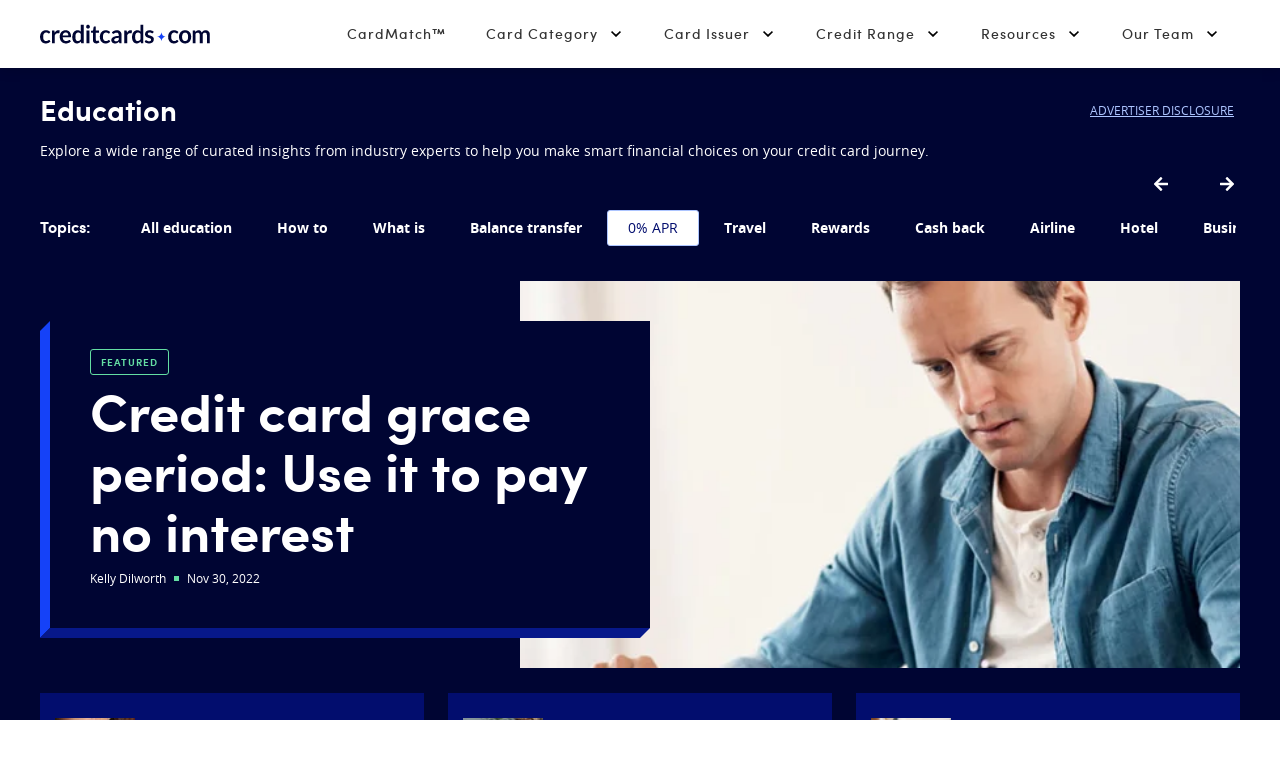

--- FILE ---
content_type: text/css
request_url: https://www.creditcards.com/wp-content/themes/ccdc-2019/dist/css/hub.min.css?v=1748363902
body_size: 2384
content:
.hub{--color-theme-1:#000533;--color-theme-2:#020d6e;--color-theme-3:#adc5ff;--color-featured-border-left:#1542f8;--color-featured-border-bottom:#07188a;--color-text-main:#000533;--color-newsletter-main:#defaeb;--color-newsletter-header:#000533;--color-newsletter-button:#000533}.c-input{font-family:'Open Sans',sans-serif;color:#000533}.c-input__label{font-size:.75rem;line-height:1.333;display:block;margin:0 0 .625rem}.c-input__input{font-family:'Open Sans',sans-serif;font-size:1rem;line-height:1;width:100%;max-width:100%;padding:.9375rem;overflow:hidden;border:.0625rem solid #000533;border-radius:.1875rem;background:#fff;color:inherit;text-overflow:ellipsis;white-space:nowrap}.c-input__input::-webkit-input-placeholder{padding-left:.9375rem;color:#b3b3b3}.c-input__input::-moz-placeholder{padding-left:.9375rem;color:#b3b3b3}.c-input__input:-ms-input-placeholder{padding-left:.9375rem;color:#b3b3b3}.c-input__input::-ms-input-placeholder{padding-left:.9375rem;color:#b3b3b3}.c-input__input::placeholder{padding-left:.9375rem;color:#b3b3b3}.c-input__input--ssn::-webkit-input-placeholder{padding-left:0}.c-input__input--ssn::-moz-placeholder{padding-left:0}.c-input__input--ssn:-ms-input-placeholder{padding-left:0}.c-input__input--ssn::-ms-input-placeholder{padding-left:0}.c-input__input--ssn::placeholder{padding-left:0}.c-input__icon-wrapper{position:relative;width:-webkit-max-content;width:-moz-max-content;width:max-content}.c-input__icon-wrapper .c-input__input{padding-right:2.5rem;padding-left:2.5rem}.c-input__icon-wrapper .c-input__input:first-child{padding-left:.9375rem}.c-input__icon-wrapper .c-input__input:last-child{padding-right:.9375rem}.c-input__icon{position:absolute;top:50%;left:.9375rem;width:1.25rem;height:1.25rem;-webkit-transform:translate(0,-50%);transform:translate(0,-50%);pointer-events:none;-webkit-user-select:none;-moz-user-select:none;-ms-user-select:none;user-select:none}.c-input__icon:last-child{right:.9375rem;left:auto}.c-input.has-error{color:#c41e0c}.c-input.has-error .c-input__input{border-color:#c41e0c}.c-input.has-error .c-caption{color:#c41e0c}.c-input.is-disabled{color:#b3b3b3}.c-input.is-disabled .c-input__input{border-color:#b3b3b3;background:#fff}.c-radio{font-family:'Open Sans',sans-serif;color:#000533}.c-radio__label{font-size:1rem;line-height:1.333;display:-webkit-inline-box;display:-ms-inline-flexbox;display:inline-flex;-webkit-box-align:center;-ms-flex-align:center;align-items:center}.c-radio__label::before{content:"";display:inline-block;width:1.5rem;height:1.5rem;margin-right:.9375rem;border:.0625rem solid #000533;border-radius:50%;background:#fff}.c-radio:focus-within .c-radio__label::before{outline:2px solid #1542f8;outline-offset:2px}.c-radio__input:checked~.c-radio__label::before{background-image:radial-gradient(circle,#1542f8 .375rem,#fff .375rem,#fff .625rem,#1542f8 .625rem);background-repeat:no-repeat}.c-radio.has-error{color:#c41e0c}.c-radio.has-error .c-radio__label::before{border-color:#c41e0c}.c-radio.is-disabled{color:#b3b3b3}.c-radio.is-disabled .c-radio__label::before{border-color:#b3b3b3}.c-select{font-family:'Open Sans',sans-serif;color:#000533}.c-select__label{font-size:.75rem;line-height:1.333;display:block;margin:0 0 .625rem}.c-select__input{font-size:1rem;line-height:1.333;max-width:100%;padding:.9375rem;padding-right:3.4375rem;overflow:hidden;border:.0625rem solid #000533;border-radius:.1875rem;background:#fff;background-image:url("data:image/svg+xml;charset=utf-8,%3C?xml version='1.0' encoding='utf-8'?%3E %3Csvg width='1792' height='1792' viewBox='0 0 1792 1792' xmlns='http://www.w3.org/2000/svg' fill='%23000533'%3E%3Cpath d='M1395 736q0 13-10 23l-466 466q-10 10-23 10t-23-10l-466-466q-10-10-10-23t10-23l50-50q10-10 23-10t23 10l393 393 393-393q10-10 23-10t23 10l50 50q10 10 10 23z'/%3E%3C/svg%3E");background-repeat:no-repeat;background-position:right .625rem center;background-size:1.5625rem;color:inherit;text-overflow:ellipsis;white-space:nowrap;-webkit-appearance:none;-moz-appearance:none;appearance:none}.c-select.has-error{color:#c41e0c}.c-select.has-error .c-select__input{border-color:#c41e0c}.c-select.is-disabled{color:#b3b3b3}.c-select.is-disabled .c-select__input{border-color:#b3b3b3;background:#fff}.c-pagination{width:100%;margin:0 auto;padding:.625rem 0;overflow-x:auto;text-align:center;white-space:nowrap;display:-webkit-box;display:-ms-flexbox;display:flex;-webkit-box-pack:center;-ms-flex-pack:center;justify-content:center;-webkit-box-align:center;-ms-flex-align:center;align-items:center}.c-pagination__pages{overflow-x:auto}.c-pagination__link{font-family:'Open Sans',sans-serif;font-size:.875rem;line-height:1;display:inline-block;padding:.625rem;color:#000533;text-align:center;text-decoration:none;text-transform:uppercase}@media(min-width:768px){.c-pagination__link{padding:.9375rem}}.c-pagination__current{border:.0625rem solid #dbe7ff;border-radius:.1875rem;background-color:#f7faff;color:#020d6e}.hub-hero{background-color:var(--color-theme-1)}.hub-hero__title-icon{width:1.5625rem;height:1.5625rem;margin-right:.3125rem}@media(min-width:768px){.hub-hero__title-icon{width:2.75rem;height:2.75rem;margin-right:.625rem}}.hub-hero__advertiser-disclosure-link{font-weight:400;border:0;background:0;color:var(--color-theme-3);text-decoration:underline}.hub-hero__filters-arrow{border:none;background:0}.hub-hero__filters{display:-webkit-inline-box;display:-ms-inline-flexbox;display:inline-flex;-webkit-box-align:center;-ms-flex-align:center;align-items:center;-webkit-box-pack:start;-ms-flex-pack:start;justify-content:flex-start;width:calc(100% - 4.0625rem);padding-top:.9375rem;padding-bottom:.9375rem;overflow:auto;scrollbar-color:var(--color-theme-1);scrollbar-width:none}@media(min-width:768px){.hub-hero__filters{width:calc(100% - 5.3125rem)}}.hub-hero__filters::-webkit-scrollbar{display:none}.hub-hero__tab{font-family:'Open Sans',sans-serif;font-size:.875rem;line-height:1;font-weight:700;margin-right:.3125rem;padding:.625rem 1.25rem;background:0;color:#fff;text-decoration:none;white-space:nowrap}.hub-hero__tab.is-active{font-weight:400;border:.0625rem solid var(--color-theme-3);border-radius:.1875rem;background-color:#fff;color:var(--color-theme-2)}.hub-hero__featured-inner{width:100%;height:100%;padding-top:11.25rem;padding-bottom:.9375rem;background-repeat:no-repeat;background-position:top;background-size:contain}@media only screen and (min-width:400px){.hub-hero__featured-inner{padding-top:13.75rem}}@media only screen and (min-width:480px){.hub-hero__featured-inner{padding-top:15.625rem;background-size:28.75rem}}@media(min-width:768px){.hub-hero__featured-inner{padding-top:2.5rem;padding-bottom:2.5rem;background-position:right;background-size:60%}}.hub-hero__featured-card{position:relative;width:calc(100% - .625rem);max-width:26.25rem;margin:0 auto;padding:1.25rem .625rem;background-color:var(--color-theme-1)}@media(min-width:768px){.hub-hero__featured-card{max-width:50%;margin-right:0;margin-left:.625rem;padding-top:1.875rem;padding-bottom:1.875rem}}@media(min-width:1260px){.hub-hero__featured-card{padding-right:2.5rem;padding-left:2.5rem}}.hub-hero__featured-card::before{content:"";display:block;position:absolute;top:.15625rem;left:-.3125rem;width:.3125rem;height:100%;-webkit-transform:skewY(-45deg);transform:skewY(-45deg);background-color:var(--color-featured-border-left)}@media(min-width:768px){.hub-hero__featured-card::before{top:.3125rem;left:-.625rem;width:.625rem}}.hub-hero__featured-card::after{content:"";display:block;position:absolute;right:.15625rem;bottom:-.3125rem;width:100%;height:.3125rem;-webkit-transform:skewX(-45deg);transform:skewX(-45deg);background-color:var(--color-featured-border-bottom)}@media(min-width:768px){.hub-hero__featured-card::after{right:.3125rem;bottom:-.625rem;height:.625rem}}.hub-hero__featured-title{display:block;margin-top:.625rem;text-decoration:none}@media(min-width:1260px){.hub-hero__featured-title{font-size:3.375rem}}.hub-hero__featured-title:hover{text-decoration:underline}.hub-hero__featured-flag{font-family:'Sofia Pro',Arial,sans-serif;font-size:.625rem;line-height:1;font-weight:700;padding:.3125rem .625rem;border:.0625rem solid #64dea3;border-radius:.1875rem;color:#64dea3;letter-spacing:.0625rem}.hub-hero__dot{display:inline-block;width:.3125rem;height:.3125rem;margin:0 .3125rem .125rem;background-color:#64dea3}.hub-hero__post{background-color:var(--color-theme-2)}.hub-hero__post:not(:last-of-type){margin-bottom:.9375rem}@media(min-width:768px){.hub-hero__post:not(:last-of-type){margin-bottom:0}}.hub-hero__post-image{width:5rem;height:3.75rem;margin-right:.9375rem;background-position:center;background-size:cover}.hub-hero__post-info{width:100%}@media(min-width:1260px){.hub-hero__post-info{width:calc(100% - 5.9375rem)}}.hub-hero__post-link:hover{text-decoration:underline}.hub-tools{content-visibility:auto}.hub-tools__tool{border-radius:1.125rem;-webkit-box-shadow:0 .125rem .5rem rgba(2,13,110,.15);box-shadow:0 .125rem .5rem rgba(2,13,110,.15)}.hub-tools__icon svg{width:3rem;height:3rem}@media(min-width:768px){.hub-tools__icon svg{width:4rem;height:4rem}}.hub-tools__link:hover{text-decoration:underline}.hub-filters{content-visibility:auto}@media(min-width:768px){.hub-filters__head{margin-bottom:1.5625rem;padding-bottom:.9375rem;border-bottom:.0625rem solid #b3b3b3}}.hub-filters__title{color:var(--color-text-main)}.hub-filters__select{font-family:'Open Sans',sans-serif;font-size:1rem;line-height:1.333;font-weight:700;color:var(--color-text-main)}.hub-filters__post-image{width:4.125rem;height:3rem;margin-right:.9375rem;background-position:center;background-size:cover}@media(min-width:768px){.hub-filters__post-image{width:11.25rem;height:8.375rem}}.hub-filters__post-info{width:100%}@media(min-width:1260px){.hub-filters__post-info{width:calc(100% - 5.9375rem)}}.hub-filters__post-author,.hub-filters__post-link{color:var(--color-text-main)}.hub-filters__post-link:hover{text-decoration:underline}.newsletter-sidebar{background-color:var(--color-newsletter-main)}.newsletter-sidebar__header{color:var(--color-newsletter-header)}.newsletter-sidebar__button{background-color:var(--color-newsletter-button)}@media(min-width:768px){.newsletter-sidebar__button{max-width:15.625rem}}.newsletter-sidebar__image{width:10.3125rem}@media(min-width:768px){.newsletter-sidebar__image{width:13.4375rem}}@media(min-width:1260px){.newsletter-sidebar__image{width:10.3125rem}}@media(min-width:768px){.newsletter-sidebar .email-subscribe-confirmation{display:-webkit-box;display:-ms-flexbox;display:flex}}@media(min-width:1260px){.newsletter-sidebar .email-subscribe-confirmation{display:block}}.newsletter-sidebar .email-subscribe-confirmation svg{width:2.75rem;height:2.75rem}@media(min-width:768px){.newsletter-sidebar .email-subscribe-confirmation svg{width:7.3125rem;height:7.3125rem;margin-right:2.5rem}}@media(min-width:1260px){.newsletter-sidebar .email-subscribe-confirmation svg{width:2.75rem;height:2.75rem;margin-right:0}}.newsletter-sidebar .email-subscribe-confirmation.u-display-none{display:none}.hub__article-dot{display:inline-block;width:.3125rem;height:.3125rem;margin:0 .3125rem .125rem;background-color:#64dea3}

--- FILE ---
content_type: image/svg+xml
request_url: https://www.creditcards.com/wp-content/themes/ccdc-2019/dist/images/icons/hub.svg?v=1748363902
body_size: 2694
content:
<?xml version="1.0" encoding="UTF-8"?><!DOCTYPE svg PUBLIC "-//W3C//DTD SVG 1.1//EN" "http://www.w3.org/Graphics/SVG/1.1/DTD/svg11.dtd"><svg xmlns="http://www.w3.org/2000/svg" xmlns:xlink="http://www.w3.org/1999/xlink"><symbol id="arrow-left-white"><path d="M8.031.931c.188.16.25.353.25.546a.693.693 0 01-.25.546l-3.75 3.693h8.969c.219 0 .406.096.531.224.156.16.219.354.219.546v1.028c0 .225-.063.417-.219.546-.125.16-.312.224-.531.224H4.281l3.75 3.693c.156.16.25.353.25.546 0 .225-.062.417-.25.546l-.687.706c-.125.16-.313.225-.532.225a.722.722 0 01-.53-.225L.218 7.545A.785.785 0 010 7c0-.193.094-.385.219-.546L6.28.224C6.438.097 6.625 0 6.813 0c.218 0 .406.096.53.225l.688.706z" fill="#fff"/></symbol><symbol id="arrow-right-white"><path d="M5.969.931a.686.686 0 00-.25.546c0 .225.093.417.25.546l3.75 3.693H.75a.744.744 0 00-.531.224.763.763 0 00-.219.546v1.028c0 .225.063.417.219.546.125.16.312.224.531.224h8.969l-3.75 3.693c-.157.16-.25.353-.25.546 0 .225.062.417.25.546l.687.706c.125.16.313.225.532.225a.722.722 0 00.53-.225l6.063-6.23A.785.785 0 0014 7c0-.193-.094-.385-.219-.546L7.72.224C7.562.097 7.375 0 7.187 0a.744.744 0 00-.53.225L5.968.93z" fill="#fff"/></symbol><symbol id="bt-calc"><circle cx="32" cy="32" r="32" fill="#DBE7FF"/><ellipse cx="34.646" cy="34.634" rx="14.114" ry="14.049" fill="#ADC5FF"/><path d="M45.902 28.736l4.402 4.402-1.679 1.68-1.618-1.62a15.438 15.438 0 01-26.86 8.697l1.77-1.584a13.062 13.062 0 0022.673-6.904l-1.41 1.41-1.68-1.679 4.402-4.402zm-13.064-6.633v1.187H36.4v2.375h-6.204a2.107 2.107 0 00-.459 4.164l5.53 1.23a4.482 4.482 0 01-.974 8.856h-1.455v1.188h-2.375v-1.188h-2.375V37.54h6.204a2.108 2.108 0 00.459-4.164l-5.53-1.229a4.482 4.482 0 01.974-8.857h.268v-1.187h2.375zm-6.695-4.92a15.438 15.438 0 0117.014 4.128l-1.77 1.584a13.063 13.063 0 00-22.672 6.901l1.41-1.408 1.68 1.68-4.403 4.402L13 30.068l1.68-1.68 1.617 1.619a15.439 15.439 0 019.846-12.823z" fill="#000533"/></symbol><symbol id="credit-profile"><circle cx="32" cy="32" r="32" fill="#DEFAEB"/><path d="M29 20a3 3 0 013-3h18a3 3 0 013 3v18a3 3 0 01-3 3H36.041a3 3 0 01-2.959-2.507l-1.484-8.903a3 3 0 00-.415-1.097l-1.727-2.763A3 3 0 0129 24.14V20zm-4.5 10c0 1.964-4.012 3.311-5.732 3.798-.448.127-.772.531-.737.996.223 2.978 1.719 7.706 6.469 7.706s6.246-4.729 6.47-7.706c.034-.465-.29-.869-.738-.996-1.72-.487-5.732-1.834-5.732-3.798z" fill="#A6EDC8"/><path d="M22.039 21.314c2.956 0 5.752 1.151 7.876 3.243a11.207 11.207 0 013.366 7.95v2.53c0 .581.117 1.146.347 1.678l1.686 3.905a3.014 3.014 0 01-1.544 3.931 18.97 18.97 0 01-2.01.733 13.9 13.9 0 012.903 4.016c.138.285.155.608.05.907a1.18 1.18 0 01-1.119.793c-.454 0-.874-.264-1.07-.673-1.932-4.015-6.069-6.608-10.537-6.608-1.756 0-3.452.387-5.042 1.154-.718.347-1.402.766-2.034 1.25a1.183 1.183 0 01-1.666-.22 1.189 1.189 0 01.22-1.664 14.071 14.071 0 016.297-2.718c-3.076-.944-5.35-3.8-5.402-7.168 0-.75.106-1.484.318-2.188.14-.462.54-.793 1.021-.84a6.295 6.295 0 005.187-3.826 1.185 1.185 0 011.094-.724c.479 0 .91.285 1.095.727a6.297 6.297 0 005.19 3.825c.481.048.882.377 1.021.841.212.705.318 1.435.318 2.17-.053 3.414-2.286 6.25-5.379 7.188 1.814.29 3.56.936 5.142 1.908a16.784 16.784 0 003.453-1.06.626.626 0 00.314-.817l-1.685-3.9a6.542 6.542 0 01-.543-2.622v-2.52a8.845 8.845 0 00-2.657-6.267c-1.677-1.65-3.914-2.559-6.299-2.559a8.892 8.892 0 00-6.844 3.27 1.183 1.183 0 01-1.67.166 1.175 1.175 0 01-.43-.8 1.18 1.18 0 01.263-.87 11.246 11.246 0 018.645-4.14h.125zM47.437 13A3.566 3.566 0 0151 16.563v19a3.566 3.566 0 01-3.563 3.562h-.758l-6.796 5.662a1.181 1.181 0 01-1.262.163 1.191 1.191 0 01-.684-1.075v-5.937a1.188 1.188 0 012.375 0v3.402l5.178-4.314c.212-.178.483-.276.76-.276h1.187c.656 0 1.188-.532 1.188-1.187v-19c0-.656-.532-1.188-1.188-1.188h-19c-.655 0-1.187.532-1.187 1.188a1.189 1.189 0 01-2.375 0A3.566 3.566 0 0128.437 13h19zM21.98 30.316a8.643 8.643 0 01-5.188 3.245 5.255 5.255 0 00-.057.773c.044 2.834 2.411 5.146 5.276 5.146h.055a5.224 5.224 0 005.162-5.163c0-.249-.02-.502-.057-.756a8.647 8.647 0 01-5.19-3.245zM39.125 17.75c.655 0 1.187.532 1.187 1.188v1.187h1.782a1.188 1.188 0 010 2.375h-4.157a.976.976 0 00-.666.272.923.923 0 00-.276.66.93.93 0 00.556.859l4.152 1.289c.03.01.061.02.09.033a3.298 3.298 0 011.811 1.77c.348.814.361 1.715.032 2.535A3.297 3.297 0 0140.559 32h-.247v1.188a1.188 1.188 0 01-2.375 0V32h-2.375a1.188 1.188 0 010-2.375h4.996c.388 0 .73-.231.872-.589a.94.94 0 00-.487-1.203l-4.15-1.29a3.294 3.294 0 01-2.174-3.118 3.29 3.29 0 01.977-2.337 3.293 3.293 0 012.335-.963h.006v-1.187c0-.656.532-1.188 1.188-1.188z" fill="#036E45"/></symbol><symbol id="cu-calc"><circle cx="32" cy="32" r="32" fill="#FFEEDB"/><path d="M54 42.556c0 5.348-4.336 9.684-9.684 9.684-5.348 0-9.683-4.336-9.683-9.684 0-5.348 4.335-9.683 9.683-9.683S54 37.208 54 42.556zM18.96 18.788c0-.649.526-1.174 1.174-1.174h26.41c.648 0 1.173.525 1.173 1.174v6.455H18.961v-6.455z" fill="#F2D4AE"/><path fill-rule="evenodd" clip-rule="evenodd" d="M41.03 32.939a8.05 8.05 0 10-.001 16.1 8.05 8.05 0 000-16.1zm-10.105 8.05c0-5.58 4.524-10.104 10.104-10.104 5.58 0 10.104 4.523 10.104 10.104 0 5.58-4.524 10.104-10.104 10.104-5.58 0-10.104-4.524-10.104-10.104z" fill="#754D04"/><path d="M44.003 41.688a2.09 2.09 0 110 4.18 2.09 2.09 0 010-4.18zm.204-4.671l.985.985-6.965 6.965-.985-.985 6.965-6.965zm-.204 6.064a.697.697 0 100 1.393.697.697 0 000-1.393zm-5.572-6.965a2.09 2.09 0 110 4.18 2.09 2.09 0 010-4.18zm0 1.393a.697.697 0 100 1.393.697.697 0 000-1.393z" fill="#754D04"/><path fill-rule="evenodd" clip-rule="evenodd" d="M15 18.296A3.296 3.296 0 0118.296 15h24.962a3.296 3.296 0 013.296 3.296v9.077a1.027 1.027 0 11-2.054 0v-9.077c0-.686-.556-1.242-1.242-1.242H18.296c-.686 0-1.242.556-1.242 1.242V36.45c0 .686.556 1.242 1.242 1.242h9.077a1.027 1.027 0 110 2.054h-9.077A3.296 3.296 0 0115 36.45V18.296z" fill="#754D04"/><path fill-rule="evenodd" clip-rule="evenodd" d="M15 22.835c0-.567.46-1.027 1.027-1.027h29.5a1.027 1.027 0 110 2.054h-29.5c-.567 0-1.027-.46-1.027-1.027zm4.539 5.673c0-.567.46-1.027 1.027-1.027h9.077a1.027 1.027 0 110 2.054h-9.077c-.568 0-1.027-.46-1.027-1.027zm0 4.538c0-.567.46-1.027 1.027-1.027h4.538a1.027 1.027 0 110 2.054h-4.538c-.568 0-1.027-.46-1.027-1.027z" fill="#754D04"/></symbol><symbol id="payoff-calc"><circle cx="32" cy="32" r="32" fill="#FFDBFA"/><path d="M52.367 42.683c0 5.348-4.336 9.684-9.684 9.684-5.348 0-9.683-4.336-9.683-9.684C33 37.335 37.335 33 42.683 33s9.684 4.335 9.684 9.683zM18 19.077c0-.595.53-1.077 1.184-1.077h26.632c.654 0 1.184.482 1.184 1.077V25H18v-5.923z" fill="#FCC0F2"/><path fill-rule="evenodd" clip-rule="evenodd" d="M39.989 32.939a8.05 8.05 0 100 16.1 8.05 8.05 0 000-16.1zm-10.104 8.05c0-5.58 4.523-10.104 10.104-10.104 5.58 0 10.104 4.523 10.104 10.104 0 5.58-4.524 10.104-10.104 10.104-5.58 0-10.104-4.524-10.104-10.104z" fill="#BD0B87"/><path d="M42.973 42.648c0-1.306-1.036-1.935-2.219-2.268l-.85-.246c-.74-.197-.801-.58-.801-.764 0-.48.394-.85.986-.85s.961.394.949.973h1.7c.013-1.294-.875-2.206-2.206-2.366V35.98h-.875v1.146c-1.306.172-2.267 1.048-2.267 2.268 0 .702.308 1.725 2.033 2.193l.925.271c.702.21.912.543.912.875 0 .493-.383.863-1.048.863-.752 0-1.183-.419-1.183-1.023h-1.7c0 1.245.911 2.219 2.328 2.391v1.146l.875.013v-1.147c1.32-.123 2.44-.936 2.44-2.329z" fill="#BD0B87"/><path fill-rule="evenodd" clip-rule="evenodd" d="M14 18.296A3.296 3.296 0 0117.296 15h24.962a3.296 3.296 0 013.296 3.296v9.077a1.027 1.027 0 11-2.054 0v-9.077c0-.686-.556-1.242-1.242-1.242H17.296c-.686 0-1.242.556-1.242 1.242V36.45c0 .686.556 1.242 1.242 1.242h9.077a1.027 1.027 0 110 2.054h-9.077A3.296 3.296 0 0114 36.45V18.296z" fill="#BD0B87"/><path fill-rule="evenodd" clip-rule="evenodd" d="M14 22.835c0-.567.46-1.027 1.027-1.027h29.5a1.027 1.027 0 110 2.054h-29.5c-.567 0-1.027-.46-1.027-1.027zm4.539 5.673c0-.567.46-1.027 1.027-1.027h9.077a1.027 1.027 0 110 2.054h-9.077c-.568 0-1.027-.46-1.027-1.027zm0 4.538c0-.567.46-1.027 1.027-1.027h4.538a1.027 1.027 0 110 2.054h-4.538c-.568 0-1.027-.46-1.027-1.027z" fill="#BD0B87"/></symbol></svg>

--- FILE ---
content_type: image/svg+xml
request_url: https://www.creditcards.com/wp-content/themes/ccdc-2019/dist/images/newsletter/envelope-green.svg?v=1748363902
body_size: 19919
content:
<svg viewBox="0 0 165 111" fill="none" xmlns="http://www.w3.org/2000/svg"><path d="m156.777 103.979-10.183-.058-130.2668-.754C7.82801 97.3439-1.16543 81.1513.12408 65.2348 1.5027 48.2573 14.5719 41.7245 20.5718 37.1855c6.648-5.0276 15.123-6.2581 21.4604-11.9148 5.7569-5.1423 9.9245-11.9141 16.4132-16.26136 9.019-6.04209 19.9359-9.2393 30.7907-8.99632C102.009.29987 120.077 3.81363 128.107 14.6856c6.347 8.5947 5.818 20.4825 10.461 30.1072 2.903 6.0272 13.522 6.0023 19.541 14.8926 16.233 23.9598-1.302 41.7276-1.332 44.2936Z" fill="#A6EDC8"/><path d="m83.4845 29.919-.056-.0519s.1147-.1239.3328-.3225l.052.0565c-.2154.1947-.3274.3179-.3288.3179ZM113.542 38.204l-.077-.004c.005-.0986.008-.1978.008-.2957 0-.2028-.011-.4056-.032-.6074l.076-.0081c.022.204.033.409.033.6142.001.1006-.003.2011-.008.301Zm-.261-1.7933a6.59887 6.59887 0 0 0-.287-.8558l.072-.0291c.116.2817.213.5711.289.866l-.074.0189Zm-.681-1.6691a9.1003 9.1003 0 0 0-.482-.7647l.063-.0446c.175.249.337.5067.486.7721l-.067.0372Zm-1.035-1.4849c-.187-.2241-.392-.4502-.607-.675l.055-.0533c.216.2234.422.4509.611.675l-.059.0533Zm-1.259-1.302c-.216-.1977-.447-.3968-.686-.5933l.048-.0594c.241.1971.473.3976.69.5953l-.052.0574Zm-1.401-1.1521c-.235-.1755-.484-.353-.737-.5285l.043-.0634c.255.1761.504.3543.742.5305l-.048.0614Zm-1.498-1.0266c-.247-.1586-.507-.3192-.772-.4772l.039-.0675c.265.1586.526.3193.775.4786l-.042.0661Zm-22.9028-.762-.0473-.0601c.2336-.1836.4807-.3658.7345-.5399l.0439.0634c-.2511.1735-.4969.3544-.7298.5366h-.0013Zm21.3448-.1701c-.265-.1485-.533-.2943-.799-.4326l.036-.0675c.266.139.535.2848.8.434l-.037.0661Zm-1.609-.8423c-.27-.135-.551-.2619-.823-.3841l.031-.0675c.27.1222.551.2518.825.3854l-.033.0662Zm-18.2431-.0176-.0398-.0675c.2579-.1566.5245-.3077.7926-.4508l.0364.0675c-.266.1437-.5313.2942-.7879.4508h-.0013Zm16.5841-.7235c-.281-.1148-.566-.2248-.846-.328l.027-.0716c.28.1026.566.2133.849.3287l-.03.0709Zm-14.9827-.1296-.0324-.0675c.2741-.1269.5563-.2484.8378-.3597l.0284.0675c-.2789.1113-.5597.2335-.8325.3597h-.0013Zm13.2787-.4954c-.289-.0938-.581-.1822-.868-.2639l.02-.0736c.289.081.582.1701.872.2646l-.024.0729Zm-11.5929-.1741-.0243-.0729c.2862-.0959.5799-.1856.8716-.266l.0202.0743c-.2889.0783-.5812.1687-.8662.2646h-.0013Zm9.8461-.3179c-.2957-.0675-.5941-.135-.8871-.1917l.0142-.0756c.295.0567.5941.1215.8905.1923l-.0176.075Zm-8.0975-.1627-.0162-.0749c.295-.0641.5968-.1208.8959-.1688l.0121.0763c-.2963.0473-.5968.104-.8905.1674h-.0013Zm6.3152-.1782a18.06966 18.06966 0 0 0-.9013-.1107l.0074-.0769c.2998.0297.6076.0675.9047.1113l-.0108.0763Zm-4.5234-.106-.0081-.0762c.3004-.0317.6076-.056.9087-.0716l.0041.077c-.2971.0128-.605.0364-.9047.0681v.0027Zm2.7187-.0722c-.2997-.0148-.6022-.0229-.8992-.0229l-.0081-.077h.0087c.2978 0 .6016.0081.9027.023l-.0041.0769Z" fill="#000533"/><path d="M162.814 103.981c0 3.876-34.478 7.019-77.0095 7.019-8.1576 0-16.0175-.115-23.3953-.331-9.2649-.27-17.7675-.692-25.1399-1.239-17.3739-1.282-28.47438-3.249-28.47438-5.449 0-2.306 12.19218-4.3518 31.01898-5.6321 6.7682-.4597 14.3931-.8208 22.6169-1.0597 7.3711-.2139 15.2235-.3294 23.3724-.3294 42.5328-.0006 77.0108 3.1432 77.0108 7.0212ZM122.931 75.9009a.19678.19678 0 0 1-.032-.0155c-.02-.0122-.037-.0281-.051-.047-.014-.0189-.024-.0403-.029-.063-.006-.0227-.006-.0462-.003-.0693.004-.023.012-.0451.024-.065 13.397-21.8311 24.305-36.8607 30.725-42.319.143-.1208.246-.2085.289-.2551.015-.0177.034-.0322.056-.0425a.17522.17522 0 0 1 .067-.0175c.024-.0013.048.0021.07.0101.022.0079.043.0202.06.0362.017.0159.031.0351.041.0566.01.0214.016.0446.017.0682 0 .0236-.004.0471-.012.0692-.008.022-.021.0422-.037.0593-.058.0628-.157.1471-.32.2862-6.39 5.4346-17.276 20.4339-30.651 42.2339-.022.0353-.055.0621-.094.0757-.039.0135-.082.013-.12-.0015Z" fill="#64DEA3"/><path d="M157.131 32.957c-.75.6074-3.886 1.25-4.059 1.036-.172-.214 1.122-3.1412 1.865-3.7459.177-.1477.382-.2587.603-.3265.221-.0677.453-.091.683-.0683.23.0226.453.0907.656.2002.203.1096.383.2584.528.4379.146.1795.254.386.319.6077.064.2216.085.4539.059.6834a1.7527 1.7527 0 0 1-.209.6533c-.113.2018-.264.3793-.445.5222ZM151.175 33.8271c.033.984-1.371 3.943-1.652 3.9524-.281.0095-1.881-2.8482-1.914-3.833-.016-.4727.156-.9324.48-1.2779.323-.3455.77-.5485 1.243-.5643.473-.0159.933.1567 1.278.4798.346.3231.549.7702.565 1.243Z" fill="#A6EDC8"/><path d="M153.042 40.1431c-.967-.1897-3.534-2.2233-3.48-2.4973.054-.274 3.199-1.1899 4.166-1.001.464.091.874.3626 1.138.7551.264.3925.361.8738.27 1.3379-.091.4642-.363.8732-.755 1.1372-.393.2639-.875.361-1.339.2701v-.002ZM138.877 47.3941c.233 1.6367-1.574 6.8284-2.041 6.8952-.468.0668-3.654-4.4141-3.887-6.0509-.059-.3908-.04-.7895.055-1.173.096-.3835.267-.7443.503-1.0614.236-.3172.532-.5845.872-.7865.34-.202.717-.3347 1.108-.3905.392-.0557.79-.0334 1.173.0657s.742.2729 1.057.5116c.315.2387.58.5374.779.8789.199.3415.329.7191.381 1.1109Z" fill="#A6EDC8"/><path d="M143.137 57.5965c-1.648-.1411-6.301-3.071-6.26-3.5415.04-.4704 5.124-2.5647 6.772-2.423.394.0294.78.1369 1.133.3162.353.1792.667.4267.924.7282.256.3014.451.6507.571 1.0278.121.377.166.7742.132 1.1687-.034.3944-.145.7783-.329 1.1292-.183.351-.434.6622-.738.9155-.305.2533-.656.4437-1.035.5602-.378.1166-.776.1569-1.17.1187ZM133.154 52.2266c.72 1.8899-.039 8.5718-.579 8.7804-.54.2085-5.551-4.2846-6.27-6.1758a3.66427 3.66427 0 0 1-.238-1.4093c.014-.4808.123-.9541.32-1.393.197-.4388.478-.8346.828-1.1646.351-.3301.762-.588 1.212-.759.45-.171.929-.2518 1.41-.2378.481.0141.954.1227 1.393.3197.439.197.835.4785 1.165.8284.33.3499.588.7614.759 1.211Z" fill="#A6EDC8"/><path d="M139.517 65.7882c-1.987-.3794-7.282-4.5316-7.174-5.0986.109-.5669 6.561-2.477 8.548-2.0977.473.0902.923.2726 1.325.5367.402.2642.749.6049 1.019 1.0028.27.3979.46.8451.557 1.3162.098.471.102.9567.011 1.4292-.09.4725-.272.9226-.537 1.3247-.264.402-.605.7481-1.003 1.0184a3.6643 3.6643 0 0 1-1.316.5572c-.471.0975-.957.1012-1.43.0111ZM128.539 59.2797c.719 1.8899-.04 8.5718-.579 8.7804-.54.2085-5.551-4.2846-6.271-6.1758-.331-.9048-.292-1.9036.108-2.7801.401-.8764 1.13-1.5598 2.031-1.9024.901-.3425 1.9-.3165 2.782.0725.882.3889 1.575 1.1094 1.929 2.0054Z" fill="#A6EDC8"/><path d="M134.902 72.842c-1.988-.3793-7.283-4.5309-7.175-5.0985.108-.5676 6.561-2.4771 8.549-2.0977.473.0901.923.2725 1.325.5367.402.2641.748.6049 1.019 1.0027.27.3979.46.8452.557 1.3162.098.4711.101.9567.011 1.4292-.09.4726-.272.9227-.537 1.3247-.264.402-.605.7481-1.003 1.0185a3.6641 3.6641 0 0 1-1.316.5571c-.471.0975-.957.1013-1.43.0111ZM120.332 67.5088c1.385 1.4748 3.23 7.9441 2.81 8.3396-.421.3955-6.765-1.8487-8.151-3.3227a3.6597 3.6597 0 0 1-.777-1.2139c-.176-.452-.26-.9345-.248-1.4194.012-.4849.12-.9626.318-1.4054.198-.4427.482-.8418.836-1.1739.354-.3322.77-.5908 1.224-.7609.454-.1701.938-.2484 1.423-.2302.485.0182.961.1325 1.401.3363.441.2037.836.4928 1.164.8505Z" fill="#A6EDC8"/><path d="M130.606 79.89c-2.02-.1276-7.792-3.5853-7.756-4.1617.037-.5764 6.2-3.2775 8.219-3.15.97.0614 1.876.5055 2.518 1.2345.643.729.969 1.6833.907 2.6529-.061.9696-.505 1.875-1.234 2.5172-.73.6422-1.684.9685-2.654.9071ZM147.37 38.0575c.034 1.0003-1.393 4.0065-1.679 4.016-.285.0094-1.91-2.8942-1.944-3.8945-.007-.4745.173-.9329.5-1.2764.328-.3436.777-.545 1.252-.5609.474-.0159.936.1549 1.286.4758.35.3208.56.7661.585 1.24Z" fill="#A6EDC8"/><path d="M149.126 44.4986c-.982-.1923-3.591-2.259-3.536-2.5391.055-.2801 3.252-1.2095 4.233-1.0171.465.0997.871.3777 1.133.7742.261.3966.357.8798.265 1.3459-.091.4661-.362.8777-.753 1.1463-.392.2686-.874.3727-1.342.2898ZM143.302 41.8451c.164 1.412-1.505 5.8349-1.909 5.8821-.404.0473-3.043-3.8762-3.207-5.2881-.076-.6766.12-1.3557.544-1.8885a2.576 2.576 0 0 1 1.718-.9547c.677-.0785 1.357.1141 1.891.5356.535.4215.881 1.0377.963 1.7136Z" fill="#A6EDC8"/><path d="M146.418 51.169c-1.396-.2734-5.102-3.2094-5.024-3.6076.078-.3982 4.619-1.7177 6.014-1.4444.335.0614.655.1887.941.3745.286.1859.531.4266.723.7082.192.2816.326.5985.395.9323.068.3338.07.6779.004 1.0123-.065.3344-.197.6525-.386.9357-.189.2833-.433.5261-.717.7145-.284.1883-.603.3184-.938.3827-.334.0643-.679.0615-1.012-.0082Z" fill="#A6EDC8"/><path d="M128.839 94.8494s-6.886-21.5476 31.732-27.097c0-.0033-9.488 39.0316-31.732 27.097Z" fill="#014D32"/><path d="m160.629 67.6971-32.175 24.323c-.37-6.003 2.13-20.0047 32.175-24.323Z" fill="#39B87F"/><path d="M129.789 91.0831a.09863.09863 0 0 1-.051-.0344c-.015-.0197-.021-.0445-.018-.0689.004-.0244.017-.0465.036-.0614l30.817-23.2957c.01-.0081.021-.0142.033-.0179a.09665.09665 0 0 1 .038-.0034c.012.0014.024.0054.035.0117a.0997.0997 0 0 1 .029.0248c.007.0101.013.0216.016.0339.003.0123.003.0251.001.0376-.002.0124-.007.0244-.013.035a.09079.09079 0 0 1-.027.0268l-30.816 23.2984c-.011.0081-.025.0136-.038.0159a.09646.09646 0 0 1-.042-.0024Z" fill="#000533"/><path d="M144.518 79.9486c-.021-.0058-.039-.0187-.052-.0366-.012-.0179-.018-.0396-.016-.0613a.09253.09253 0 0 1 .033-.0633c.019-.016.043-.0238.068-.0217l10.691.9382c.025.0021.048.014.064.0329s.023.0434.021.068c-.002.0246-.014.0473-.033.0632a.09292.09292 0 0 1-.068.0215l-10.691-.9382c-.006-.0001-.012-.001-.017-.0027ZM137.917 84.939l-.015-.0054a.0867.0867 0 0 1-.029-.0211c-.009-.0089-.015-.0194-.02-.0309a.1101.1101 0 0 1-.006-.036.10794.10794 0 0 1 .009-.0355l4.311-9.6099a.09084.09084 0 0 1 .021-.0296c.009-.0084.019-.015.03-.0194.012-.0043.024-.0064.036-.006.013.0003.025.0031.036.0081.011.005.021.0122.029.0211.009.0089.015.0193.02.0308.004.0114.006.0236.006.0358-.001.0123-.003.0243-.008.0355l-4.311 9.6105a.09263.09263 0 0 1-.045.0455c-.02.0095-.042.0118-.064.0065Z" fill="#DEFAEB"/><path d="M132.258 98.2536s2.645-14.1313 25.925-5.598c.001 0-17.079 18.9824-25.925 5.598Z" fill="#39B87F"/><path d="m158.184 92.6558-25.925 5.5979s6.462 14.0433 25.925-5.5979Z" fill="#014D32"/><path d="m142.631 100.457-7.632-2.7102c-.025-.0089-.045-.0272-.055-.0507a.09708.09708 0 0 1-.003-.0748c.009-.0243.027-.0441.05-.055.024-.0109.051-.012.075-.003l7.629 2.7097c.012.005.023.011.033.02.009.009.017.019.022.031.006.012.009.024.009.037.001.013-.001.026-.005.038-.005.012-.012.023-.02.033-.009.009-.02.017-.031.022a.0849.0849 0 0 1-.038.009.08016.08016 0 0 1-.037-.006h.003Z" fill="#DEFAEB"/><path d="M57.8755 88.3253s4.2634-12.3123-17.8958-16.0427c0 0 4.9217 22.6086 17.8958 16.0427Z" fill="#014D32"/><path d="m39.9462 72.2513 18.1907 14.4519c.2964-3.4509-.9492-11.5489-18.1907-14.4519Z" fill="#39B87F"/><path d="M57.3801 86.1426a.04764.04764 0 0 0 .0297-.0189.05359.05359 0 0 0 .0098-.0184.05234.05234 0 0 0 .0019-.0208.05211.05211 0 0 0-.0063-.0199.05257.05257 0 0 0-.0135-.0158L39.9799 72.2097a.05564.05564 0 0 0-.0187-.0097.05344.05344 0 0 0-.021-.0018.05444.05444 0 0 0-.0201.0064.05412.05412 0 0 0-.0162.0135.0561.0561 0 0 0-.0097.0188.05504.05504 0 0 0-.0018.021c.0008.007.003.0138.0064.0201.0034.0062.008.0116.0136.0161l17.4224 13.841a.05064.05064 0 0 0 .0453.0075Z" fill="#000533"/><path d="M49.0537 79.5279a.0537.0537 0 0 0 .031-.0204.05396.05396 0 0 0 .0102-.0356.05254.05254 0 0 0-.0052-.0203.0505.0505 0 0 0-.0126-.0167.05166.05166 0 0 0-.0182-.0104.05232.05232 0 0 0-.0208-.0026l-6.1693.3922a.0525.0525 0 0 0-.0367.018.05312.05312 0 0 0-.0133.0386.05372.05372 0 0 0 .018.0368.05385.05385 0 0 0 .0387.0132l6.1694-.3915.0088-.0013Z" fill="#000533"/><path d="M52.789 82.4978h.0087a.0544.0544 0 0 0 .0286-.0297.05489.05489 0 0 0-.0002-.0412l-2.3522-5.5986a.05524.05524 0 0 0-.0709-.029.05372.05372 0 0 0-.0273.0282.05387.05387 0 0 0-.001.0393l2.3494 5.5939c.004.0133.0129.0246.025.0316a.05397.05397 0 0 0 .0399.0055Z" fill="#64DEA3"/><path d="M56.9351 97.9487s-1.0323-23.6649-40.9893-15.1505c0 0 23.4507 34.9318 40.9893 15.1505Z" fill="#014D32"/><path d="m15.8688 82.7678 40.4228 12.2644c-1.8093-6.0326-9.3337-18.8883-40.4228-12.2644Z" fill="#39B87F"/><path d="M54.6403 94.5948a.09622.09622 0 0 0 .0378-.052.09718.09718 0 0 0 .0035-.0383.097.097 0 0 0-.0117-.0366.09602.09602 0 0 0-.0249-.0293.09874.09874 0 0 0-.0344-.0173l-38.7154-11.744a.09826.09826 0 0 0-.0714.0104.09766.09766 0 0 0-.0449.0565.09766.09766 0 0 0 .0596.1201l38.7161 11.744a.09834.09834 0 0 0 .0857-.0135Z" fill="#000533"/><path d="M36.1358 88.9807a.09728.09728 0 0 0 .0417-.0589.0978.0978 0 0 0-.0103-.0714.0973.0973 0 0 0-.1286-.0378l-10.1668 4.7921a.09814.09814 0 0 0-.0461.0555.09796.09796 0 0 0 .057.1213c.0232.0092.049.0092.0721 0l10.1675-4.792a.05811.05811 0 0 0 .0135-.0088ZM44.4291 91.4967a.08367.08367 0 0 0 .0128-.0101.09763.09763 0 0 0 .027-.0675.09763.09763 0 0 0-.027-.0675l-7.7134-7.8881a.0992.0992 0 0 0-.0692-.0281.09955.09955 0 0 0-.0692.0281.09702.09702 0 0 0-.0272.0675c0 .0252.0097.0494.0272.0675l7.7148 7.8854a.09834.09834 0 0 0 .0598.0288.09805.09805 0 0 0 .0644-.016Z" fill="#64DEA3"/><path d="m103.702 12.9206-4.1007 9.1131-15.6509-7.0396 4.1015-9.11312 5.0398 8.16142 1.2834.5771 9.3269-1.6989Z" fill="#078752"/><path d="m86.1641 15.9895.5563-1.2371 7.1057-.7951 4.036 5.6445-.6002 1.3337-11.0978-4.946Z" fill="#078752"/><path d="m83.943 15.0278.0142-.0675c.245.05 5.3376-.5123 9.6247-1.0124a.4487.4487 0 0 1 .2318.0356.44752.44752 0 0 1 .182.148l5.6333 7.8793-.056.0405-5.634-7.8793a.37743.37743 0 0 0-.1537-.1252.37793.37793 0 0 0-.196-.0301c-2.1827.2559-9.3276 1.0766-9.6463 1.0111Z" fill="#000533"/><path d="m88.0521 5.88098 15.6499 7.03962-9.7499 1.8163a.89137.89137 0 0 1-.5319-.065.89064.89064 0 0 1-.3984-.3582l-4.9697-8.43272Z" fill="#64DEA3"/><path d="M93.41 14.7046a.9235.9235 0 0 1-.418-.3732l-5.025-8.52659 15.851 7.12939-9.8571 1.8366a.92532.92532 0 0 1-.5509-.0662Zm-5.2735-8.74523 4.915 8.33963a.8579.8579 0 0 0 .3833.3428c.1598.0724.338.0941.5105.0621l9.6427-1.796-15.4515-6.94853Z" fill="#000533"/><path d="m133.332 13.1589 4.451 10.1849-17.492 7.639-4.45-10.1849 10.493 1.9419 1.434-.6264 5.564-8.9545Z" fill="#078752"/><path d="m122.766 29.903-.605-1.3837 4.651-6.4484 7.668.8896.651 1.4909-12.365 5.4516Z" fill="#078752"/><path d="m120.315 31.0139-.046-.0621c.225-.164 3.564-4.7806 6.355-8.6838a.49847.49847 0 0 1 .203-.1638c.081-.0356.17-.049.258-.0387l10.703 1.2399-.008.0769-10.703-1.2419c-.075-.0088-.15.0025-.218.0328-.069.0303-.128.0784-.171.1393-1.422 1.9871-6.082 8.4881-6.373 8.7014Z" fill="#000533"/><path d="m115.841 20.7978 17.491-7.6397-5.784 9.3911c-.106.1732-.264.3093-.45.39-.187.0806-.394.1019-.593.0609l-10.664-2.2023Z" fill="#A6EDC8"/><path d="M126.704 23.0395a.9992.9992 0 0 1-.203-.0209l-10.722-2.2105 17.602-7.6943-.032.0519-5.784 9.3973c-.092.146-.218.2664-.369.3498-.151.0833-.32.127-.492.1267Zm-10.802-2.2483 10.605 2.1902a.9757.9757 0 0 0 .581-.0604.97492.97492 0 0 0 .442-.3816l5.752-9.3386-17.38 7.5904Z" fill="#000533"/><path d="M127.117 22.9718c-.194.0862-.411.1098-.62.0675l-10.782-2.2274 17.715-7.7368-5.849 9.4944c-.11.1783-.272.3187-.464.4023Zm-11.15-2.1875 10.547 2.178c.191.0391.39.0185.569-.059.179-.0775.331-.2081.433-.3743l5.72-9.2865-17.269 7.5418Z" fill="#39B87F"/><path d="M126.705 23.0778a1.0238 1.0238 0 0 1-.212-.0216l-10.842-2.2387 17.824-7.7855-.033.052-5.848 9.4957c-.112.182-.277.3252-.473.4104-.131.0572-.273.0871-.416.0877Zm-10.926-2.2698 10.724 2.2138c.204.0425.416.0201.607-.0641.189-.0817.348-.2196.456-.3948l5.815-9.4493-17.602 7.6944Zm10.926 2.1963a.96273.96273 0 0 1-.195-.0196l-10.605-2.1902 17.38-7.5904-.032.052-5.719 9.2865c-.088.1407-.211.2566-.356.3368a.97277.97277 0 0 1-.474.1215l.001.0034Zm-10.674-2.2226 10.487 2.1652a.9366.9366 0 0 0 .558-.0577c.176-.0758.324-.2036.425-.3662l5.688-9.2345-17.158 7.4932Z" fill="#A6EDC8"/><path d="M32.5248 16.8935c-.4651 1.2021-.3078 2.5709-.7426 3.7831-.4213 1.1669-1.3503 2.0768-2.3501 2.8145-.7427.5467-1.5643 1.0617-1.9741 1.8844-.904 1.8129.6387 4.1084-.1485 5.9753-.3599.8545-1.1802 1.5166-1.2922 2.4372-.0858.7053.2923 1.4127.8486 1.8548.5563.442 1.2665.6499 1.972.7363a6.80543 6.80543 0 0 0 1.8067-.0202c.6751-.0945 1.3233-.297 1.9889-.4198a9.29732 9.29732 0 0 1 4.1953.1849c1.0397.2909 2.0524.7681 3.1326.7782.7049.0061 1.3969-.189 2.0592-.4299.7237-.2633 1.4387-.5913 2.0098-1.1076.8203-.7425 1.274-1.8082 1.5414-2.8813.2673-1.0732.3713-2.1808.6278-3.256a11.80505 11.80505 0 0 1 1.7115-3.8775c.3376-.4961.7197-.98.8939-1.5524a3.2975 3.2975 0 0 0 .1012-1.2196 5.45427 5.45427 0 0 0-.8457-2.4621 5.4575 5.4575 0 0 0-1.8906-1.7901c-.3807-.2112-.7905-.3793-1.1295-.6526-.3389-.2734-.6035-.6601-.8594-1.028a36.32084 36.32084 0 0 0-1.4974-2.0032c-.2701-.3375-.5509-.6749-.9142-.9044-.4267-.27-.9371-.3807-1.4387-.4522-2.6397-.38-6.7344.8409-7.8059 3.6082Z" fill="#000533"/><path d="M46.1802 96.17s-.5401 5.304.5455 5.906c1.962 1.09 5.58 2.129 5.2768 3.065-.3031.936-8.9752.972-9.2162.119-.241-.854.7312-3.465-.2984-8.5473l3.6923-.5427Z" fill="#D1A6A5"/><path d="M42.8733 103.354c-.0925.949-.1728 1.601-.0871 1.905.2411.853 8.9118.817 9.2163-.119.2248-.694-1.6879-1.477-3.5107-2.255-.4287.722-1.3429 1.846-5.6185.469Z" fill="#036E45"/><path d="M29.9142 96.0183s-1.4333 5.1347-.4686 5.9127c1.7473 1.407 5.1357 3.047 4.678 3.915-.4577.867-9.0096-.57-9.1015-1.452-.0918-.882 1.3098-3.289 1.1613-8.4729l3.7308.0972Z" fill="#D1A6A5"/><path d="M25.432 102.535c-.2532.92-.4429 1.548-.4098 1.862.0918.882 8.6417 2.322 9.1014 1.452.3376-.646-1.4144-1.743-3.0725-2.82-.5462.638-1.6406 1.59-5.6191-.494Z" fill="#036E45"/><path d="M49.4957 35.3672s1.8228 2.4393 3.3399 2.4393c1.517 0 5.9702-4.8596 5.9702-4.8596l1.9241.3651s-4.3269 9.429-8.2738 9.5046c-3.9468.0756-6.9079-4.325-6.8316-4.5545.0763-.2295 2.5803-2.8949 2.5803-2.8949h1.2909Z" fill="#D1A6A5"/><path d="M45.1688 49.1515s2.3542 2.8523 3.4182 6.1912c1.0641 3.339-1.7553 42.8994-1.7553 42.8994H42.122s-2.498-35.232-2.498-35.5431c0-1.2305-9.2682 35.5431-9.2682 35.5431h-4.6989s2.5432-43.058 8.4445-49.0906l5.5226.3415 5.5448-.3415Z" fill="#036E45"/><path d="M45.1688 47.6707v1.4801s-2.8085 2.7315-11.0634 0l-.0175-1.4801 7.2489-.4556 3.832.4556Z" fill="#000533"/><path d="M42.3625 29.824s2.9253-.1086 4.41.9159c1.0619.7323 3.4067 4.8657 3.4067 4.8657l-2.6918 2.2874s.6421 2.4973-1.864 3.7452l-.4544 6.0327s-4.7063 2.7328-11.0809 0c0 0-1.2153-11.3067-2.3529-10.3206a14.9914 14.9914 0 0 0-1.8228 1.8595l-4.2533-4.2117s4.6341-4.6416 6.1673-5.3691c3.5978-1.707 6.5069-.0675 6.5069-.0675l4.0292.2625Z" fill="#64DEA3"/><path d="M29.5139 38.8162s-2.4676 2.8793-2.1827 3.6764c.2849.7971 4.6408 7.3569 5.2235 8.6021.5826 1.2453.4125 1.9837.4125 1.9837l-2.2205 1.0799s-.1155-1.7549-.5989-2.2725c-.4834-.5177-7.8268-8.0859-7.656-10.4765.1708-2.3907 3.5411-6.0435 3.5411-6.0435l3.481 3.4504ZM43.6464 20.5669s.322-.6311.6562-.4272c.8534.519.0979 1.4241-.4051 1.6576l-.2511-1.2304Z" fill="#D1A6A5"/><path d="M37.8999 14.008c-2.3805.4299-4.0893 2.612-3.9421 5.0256.0455.7621.2719 1.5024.6603 2.1598.8506 1.5908 1.5494 2.8705 2.34 3.7709a4.79113 4.79113 0 0 1 1.2152 3.291l-.0344 1.2251c2.9436 1.0738 4.0933.3374 4.0933.3374l-.4051-3.5772c2.9706-.7033 1.9343-6.2142 1.7459-7.8563h-.004c-.0047-.0614-.0095-.1235-.0169-.1856a4.81404 4.81404 0 0 0-.6133-1.8597 4.81424 4.81424 0 0 0-1.3032-1.4619 4.81674 4.81674 0 0 0-1.7776-.8223 4.81696 4.81696 0 0 0-1.9581-.0468Z" fill="#D1A6A5"/><path d="M38.0753 18.8905c-.7278 1.09-1.511 2.1673-2.0092 3.3747-.0554.135-.4409 1.1299-.2863 1.2217-.8439-.5015-1.4414-1.3249-1.9579-2.1598-.9006-1.4437-.8986-3.3012-.1714-4.8151.7183-1.4963 2.1084-2.3906 3.7132-2.7079 1.7229-.3374 3.6869.0264 4.9156 1.356 1.1538 1.248 1.3955 2.965 1.6946 4.5673-.3376-1.7987-2.9287-2.8725-4.4633-3.3457.0446.0135-.908 1.6874-.9594 1.7731-.1546.2498-.3139.4934-.4759.7357Z" fill="#000533"/><path d="M36.2314 22.368a.71785.71785 0 0 0-.4111-.295c-.3457-.0958-.9452-.1748-1.3003.27-.5206.6547.8398 2.0775 1.9207 1.1697 0 .002.2957-.3699-.2093-1.1447ZM31.7467 49.8016s1.9275 2.7045 1.7337 3.3363c-.1937.6317-1.0221 2.3967-1.0862 2.7079-.0642.3111-.025 1.9856-.1958 2.2455-.1708.2598-.5806-1.796-.5806-1.796s.1039 1.8034-.2107 1.9161c-.3146.1127-.5934-1.8108-.5934-1.8108s.1634 1.8223-.1445 1.8345c-.3079.0121-.4901-1.7589-.4901-1.7589s.1066 1.4173-.1351 1.4214c-.2417.004-.7872-2.3171-.3092-3.1324 1.1295-1.927.798-2.9576.798-2.9576l1.2139-2.006Z" fill="#D1A6A5"/><path d="M32.9867 51.7501s.958 1.6071.9695 2.2192c.0114.6122.1883 1.8555-.0743 1.8521-.2626-.0034-.6204-1.7245-.8102-1.7974-.1897-.0729-.193-.8504-.193-.8504l.108-1.4235Z" fill="#64DEA3"/><path d="M47.4872 37.9717a.07914.07914 0 0 1-.0783-.0675c0-.0142-.185-1.4404-1.2882-2.4777a.0793.0793 0 0 1-.0182-.025.0775.0775 0 0 1-.007-.03.07884.07884 0 0 1 .0052-.0304.07679.07679 0 0 1 .0167-.026.07904.07904 0 0 1 .0557-.023c.0208 0 .0409.0083.0557.023 1.1477 1.0799 1.33 2.5128 1.3367 2.5735a.0786.0786 0 0 1-.0158.0577.0792.0792 0 0 1-.0517.0301l-.0108-.0047Z" fill="#000533"/><path d="M41.2735 50.9781a1.3941 1.3941 0 0 1-.7741-.2344 1.39278 1.39278 0 0 1-.5132-.6249 1.3921 1.3921 0 0 1-.0795-.8046c.0538-.2702.1864-.5184.3812-.7131a1.39311 1.39311 0 0 1 1.5182-.3017c.2545.1054.4721.284.6251.5131.1529.2291.2345.4984.2344.7738-.0005.369-.1474.7226-.4083.9835-.261.2609-.6148.4077-.9838.4083Zm0-2.1518a.76074.76074 0 0 0-.4225.1278.75925.75925 0 0 0-.2803.3409.75995.75995 0 0 0-.0436.4392.76062.76062 0 0 0 .2079.3893.76114.76114 0 0 0 .3892.2082.7614.7614 0 0 0 .4394-.0432.75982.75982 0 0 0 .3412-.2799.75945.75945 0 0 0 .1282-.4223.76028.76028 0 0 0-.2226-.5369.76118.76118 0 0 0-.5369-.2231Z" fill="#A6EDC8"/><path d="M58.6493 33.2669s1.2544-2.6653 1.8228-2.7861c.5685-.1208 2.2955-.2511 2.5655-.3375.2701-.0864 1.5475-.843 1.8229-.8241.2755.0189-1.1342 1.2291-1.1342 1.2291s1.3502-.8633 1.5737-.6696c.2235.1937-1.143 1.2453-1.143 1.2453s1.3395-.9186 1.4813-.6851c.1417.2336-1.1478 1.1434-1.1478 1.1434s1.0512-.6986 1.1592-.5109c.1081.1876-1.4508 1.6158-2.288 1.5996-1.9808-.0358-2.633.6682-2.633.6682l-2.0794-.0723Z" fill="#D1A6A5"/><path d="m62.7521 22.7303-4.2696 4.5998 7.8998 7.3292 4.2695-4.5997-5.954-.9186-.6481-.6014-1.2976-5.8093Z" fill="#fff"/><path d="m65.2647 33.6232.5793-.625-1.2774-4.3034-4.2526-.9537-.6245.6736 5.5752 5.2085Z" fill="#fff"/><path d="m66.3642 34.6719.0358-.025c-.0892-.1295-1.0087-3.212-1.7689-5.8119a.27983.27983 0 0 0-.0774-.1256.28168.28168 0 0 0-.1305-.0688l-5.9358-1.3316-.0101.0425 5.9364 1.331a.23523.23523 0 0 1 .1103.0583c.0309.029.0535.0657.0653.1064.3868 1.3235 1.6594 5.6567 1.7749 5.8247Z" fill="#000533"/><path d="m70.6516 30.0596-7.899-7.3293 1.3333 6.0826a.55907.55907 0 0 0 .4726.4347l6.0931.812Z" fill="#fff"/><path d="M64.5567 29.2555a.57047.57047 0 0 1-.3088-.1453.5698.5698 0 0 1-.1706-.2954l-1.3327-6.0826-.0061-.0257 7.9375 7.3643-6.1193-.8153Zm-.4632-.4441a.55173.55173 0 0 0 .1653.2871.55222.55222 0 0 0 .2999.1408l6.0687.81-7.8619-7.2955 1.328 6.0576Z" fill="#000533"/><path d="m64.0639 28.8177-1.3503-6.1501 8.0003 7.4244-6.1619-.8208a.5825.5825 0 0 1-.316-.1487.58221.58221 0 0 1-.1741-.3028l.002-.002Zm-1.276-6.0239 1.3178 6.0144a.5405.5405 0 0 0 .1616.2802.54042.54042 0 0 0 .2928.1376l6.0262.8032-7.7984-7.2354Z" fill="#fff"/><path d="M64.5542 29.2773a.58387.58387 0 0 1-.3228-.1526l.0055-.006-.0055.006a.58198.58198 0 0 1-.1748-.305l-1.3503-6.1508-.0054-.025 8.0402 7.4575-6.1869-.8241Zm-.4821-.461a.57633.57633 0 0 0 .1723.2982.5759.5759 0 0 0 .3118.1466l6.1363.8173-7.9625-7.3872 1.3421 6.1251Zm.4875.4178a.54642.54642 0 0 1-.297-.1395.5461.5461 0 0 1-.1635-.2844l-1.3178-6.0151-.0054-.0256 7.8369 7.2711-6.0532-.8065Zm-.4449-.4273a.53168.53168 0 0 0 .159.2756.53283.53283 0 0 0 .2879.1355l6.0012.7998-7.764-7.2003 1.3159 5.9894Z" fill="#000533"/><path d="M59.7612 31.3292s.8271-1.4383 1.2956-1.7137c.4685-.2754 1.3503-.951 1.4644-.7465.1141.2045-1.064 1.2284-1.0384 1.4059.0257.1775-.5745.5191-.5745.5191l-1.1471.5352Z" fill="#D1A6A5"/><path d="m77.0474 35.7297 5.7514-4.4553 5.9446.7296-11.696 3.7257ZM81.2048 30.893l-4.1574 4.8366.5461-5.6661 3.6113.8295Z" fill="#fff"/><path d="m85.1375 33.1527.2835.9112-8.3736 1.6657 8.0901-2.5769Z" fill="#036E45"/><path d="m81.2048 30.8931.3882 1.3148-4.5456 3.5218 4.1574-4.8366Z" fill="#036E45"/><path d="m1.08215 65.0341 5.61373 1.2493 2.55605 3.9835-8.16978-5.2328Z" fill="#fff"/><path d="m6.12336 65.1213-5.04121-.087 3.72336-2.5277 1.31785 2.6147Z" fill="#fff"/><path d="m6.73301 68.6538-.41116.6324-5.2397-4.2521 5.65086 3.6197ZM6.12336 65.1211l-.60424.9004-4.43697-.9874 5.04121.087Z" fill="#036E45"/><path d="M26.7344 70.2036c-.1384 0-.2768 0-.4125-.0047v-.0567c.2241.0047.4543.0054.6839 0v.0574l-.2714.004Zm.9587-.0229v-.0567c.2234-.0101.453-.0243.6832-.0419l.0041.0567c-.2336.0176-.4632.0318-.6873.0419Zm-2.0565-.0088c-.2295-.0142-.4597-.0324-.6839-.0547l.0061-.0567c.2235.0223.4523.0405.6812.054l-.0034.0574Zm3.4243-.0945-.0061-.0567c.2221-.0236.451-.0506.6799-.0803l.0074.0567c-.2296.0297-.4584.0567-.6812.0817v-.0014Zm-4.7887-.0439c-.2289-.033-.4564-.0715-.6752-.114l.0108-.056c.2195.0425.4463.0809.6752.114l-.0108.056Zm6.1491-.135-.0088-.056c.2221-.0351.449-.0729.6751-.1127l.0095.056c-.2262.0419-.4524.0797-.6758.1141v-.0014Zm-7.494-.1289c-.2235-.0553-.4456-.1174-.6609-.1836l.0162-.0546c.2147.0675.4361.1275.6589.1829l-.0142.0553Zm8.8442-.1113-.0108-.0561c.2201-.0445.4456-.0917.6698-.1417l.0121.056c-.2255.0507-.4476.0986-.6717.1431l.0006-.0013Zm-10.1566-.293c-.2154-.0809-.4288-.168-.6353-.2605l.0236-.052c.2025.0918.4179.1789.6319.2585l-.0202.054Zm11.4961 0-.0135-.0553c.2194-.0526.4429-.1087.6643-.166l.0142.0553c-.2221.0554-.4463.1114-.6657.164l.0007.002Zm1.328-.3442-.0155-.0546c.2187-.0608.4408-.1242.6596-.189l.0162.0546c-.2195.0628-.4422.1263-.661.187l.0007.002Zm-14.0765-.2126a11.23162 11.23162 0 0 1-.5962-.3375l.0304-.0492c.1918.1188.3909.2328.5921.3374l-.0263.0493Zm15.393-.1748-.0176-.0547c.2147-.0675.4348-.135.6529-.2079l.0175.054c-.2173.0696-.4374.1398-.6521.2066l-.0007.002Zm1.3023-.4252-.0182-.054c.214-.0729.4307-.1485.6447-.2248l.0196.054c-.214.0743-.4314.1499-.6454.2228l-.0007.002Zm-17.864-.1208c-.185-.135-.3679-.2747-.5401-.4198l.0365-.0439c.1742.1444.3558.2848.5401.4171l-.0365.0466Zm19.1549-.3375-.0203-.054c.2113-.0776.4267-.1586.6414-.2409l.0203.0533c-.2141.0803-.4294.1613-.6407.2396l-.0007.002Zm1.2827-.4907-.0209-.0526c.2133-.0851.4251-.1703.6353-.2558l.0216.0526c-.2115.0846-.424.1692-.6373.2538l.0013.002Zm-21.4908-.0486a9.96095 9.96095 0 0 1-.4793-.4907l.0425-.0391c.1526.1687.3133.3327.476.4887l-.0392.0411Zm-5.8061-.0972h-.1897v-.0573c.2268.004.455 0 .6825-.0095v.0574c-.1606.0047-.3281.0047-.4921.0047l-.0007.0047Zm-.8777-.0344c-.2268-.0175-.4564-.0432-.6819-.0749l.0081-.0567c.2242.0317.4524.0567.6785.0749l-.0047.0567Zm2.0558-.0277-.0061-.0567c.2248-.0236.4524-.0546.6752-.0918l.0094.0561c-.2221.0357-.4496.0668-.6751.0904l-.0034.002Zm-3.4141-.164c-.22216-.0459-.44698-.0985-.66775-.1579l.01485-.0554c.21942.0588.44356.1121.6643.1573l-.0114.056Zm4.7671-.0607-.0122-.0554c.2201-.0499.4422-.1073.661-.1701l.0162.0554c-.2168.0607-.4402.1181-.6617.1681l-.0033.002Zm26.0304-.0857-.0223-.0527c.212-.09.4221-.18.6305-.27l.0223.0527c-.2057.0895-.4147.1788-.6272.2679l-.0033.0021Zm-32.12283-.2086c-.21469-.0675-.43141-.1498-.64475-.2342l.02093-.0533a12.133 12.133 0 0 0 .64205.2335l-.01823.054Zm7.41023-.0823-.0189-.054c.2127-.0736.4274-.1546.638-.2403l.0216.0526c-.2086.0844-.4246.1654-.6373.2396l-.0034.0021Zm1.0282-.2525a22.80195 22.80195 0 0 1-.4212-.5399l.0459-.0344c.135.1781.2747.3597.4192.5399l-.0439.0344Zm24.9435 0-.0237-.0526c.2107-.0932.4191-.1867.6252-.2808l.0236.052c-.2034.0918-.4107.1845-.6218.2781l-.0033.0033ZM17.452 65.936l-.0236-.052c.2025-.0952.4091-.1978.6076-.3037l.027.0499a13.9115 13.9115 0 0 1-.6076.3024l-.0034.0034Zm25.9527-.3119-.0243-.0519c.21-.0979.4159-.1951.6198-.293l.025.0513c-.203.0986-.4098.1964-.6205.2936Zm-24.7388-.3327-.0291-.0493c.1938-.1147.3889-.2362.5786-.3611l.0318.0479c-.1897.1263-.3855.2484-.58.3638l-.0013-.0013Zm-2.2745-.1944c-.1317-.191-.2593-.3834-.3781-.5724l.0486-.0303c.1181.1883.2451.38.3767.5703l-.0472.0324Zm28.2509-.0675-.025-.0513c.2079-.1021.4127-.2034.6143-.3037l.0257.0506c-.1998.1044-.4044.2072-.6137.3085l-.0013-.0041Zm-24.8294-.4853-.0337-.0459c.1836-.135.3672-.27.5455-.4124l.0351.0446c-.1796.1397-.3626.2787-.5469.4137Zm26.0601-.1221-.0263-.0507c.2079-.1066.4105-.2114.6076-.3145l.027.0506c-.1991.0993-.403.2059-.6103.3125l.002.0021Zm-30.2108-.4853c-.1141-.2025-.2228-.405-.3227-.6075l.0513-.0249c.0993.1991.2073.4015.3214.6027l-.05.0297Zm31.4254-.1519-.027-.0506c.2072-.1107.4091-.2187.6036-.3247l.0276.05c-.1949.1066-.3963.2153-.6042.326v-.0007Zm-26.1951-.0938-.0372-.0432c.1715-.1485.3423-.3024.5077-.4583l.0392.0419c-.1695.1565-.341.3111-.5131.4603l.0034-.0007Zm27.4042-.5616-.0276-.0499c.2093-.1161.4086-.2286.5981-.3375l.0284.05c-.1918.1093-.3925.222-.6022.3381l.0033-.0007Zm-26.405-.3793-.0412-.0398c.1586-.1627.3159-.3307.4672-.4995l.0425.0378c-.1546.1701-.3126.3382-.4719.5022l.0034-.0007Zm-6.8425-.0405c-.0911-.2126-.1755-.4279-.2498-.6391l.054-.0189c.0736.2099.1573.4238.2478.6358l-.052.0222Zm34.4392-.2578-.0284-.0493c.2151-.1246.4127-.2403.5928-.3469l.029.0493c-.1796.1071-.3774.2227-.5934.3469Zm1.1828-.7006-.029-.0493c.376-.2281.5839-.3617.586-.3631l.031.0479s-.2106.1371-.588.3665v-.002Zm-27.8681-.0256-.0446-.0358c.1452-.1775.2863-.3584.4206-.54l.0459.0338c-.135.1842-.2768.3665-.4219.544v-.002Zm-8.2069-.3125a8.55964 8.55964 0 0 1-.1533-.6689l.0561-.0108c.0405.2187.0918.4428.1525.6648l-.0553.0149Zm9.0272-.7837-.0473-.0317c.1283-.1903.2518-.3847.368-.5764l.0486.0291c-.1175.1903-.2417.3853-.3693.579Zm-9.2757-.5608a7.11154 7.11154 0 0 1-.0324-.675v-.0128h.0588v.0128c0 .2194.0108.4441.0324.6682l-.0588.0068Zm9.9839-.6149-.0506-.027c.1086-.2025.2106-.4097.3031-.6128l.052.0242c-.0945.2005-.1972.4077-.3059.6129l.0014.0027Zm-9.9245-.7505-.0567-.0061c.0243-.2268.0608-.4521.1094-.675l.0554.0122c-.0475.22-.0835.4424-.1081.6662v.0027ZM24.9 58.1998l-.0533-.0203c.0824-.2173.156-.4353.2181-.6466l.0547.0155a8.385 8.385 0 0 1-.2195.6514Zm-10.2032-.8296-.054-.0182a6.2957 6.2957 0 0 1 .2552-.6371l.052.0236a6.24931 6.24931 0 0 0-.2532.6338v-.0021Zm10.5867-.4886-.056-.0115c.0443-.223.0758-.4483.0945-.6749l.0574.0047a6.27401 6.27401 0 0 1-.0959.6837v-.002Zm-10.0129-.7425-.0486-.0296c.1192-.196.2483-.3857.3869-.5683l.0452.0344a6.65026 6.65026 0 0 0-.3835.5649v-.0014Zm10.0595-.6222a3.83224 3.83224 0 0 0-.0965-.6716l.0553-.0135c.0527.2239.0855.452.0979.6817l-.0567.0034Zm-9.2405-.4631-.0419-.0391c.1539-.1654.3194-.3274.4908-.4812l.0378.0425a9.28085 9.28085 0 0 0-.484.4792l-.0027-.0014Zm8.9171-.8463a3.08376 3.08376 0 0 0-.0742-.1411 2.59738 2.59738 0 0 0-.2978-.4225l.0432-.0371c.1159.1333.2179.278.3045.4319.0263.0466.0513.0952.0756.1438l-.0513.025Zm-7.899-.0628-.0345-.0452c.1823-.135.3734-.266.5685-.3868l.0297.0486c-.1917.1188-.3835.2538-.5637.3847v-.0013Zm1.1585-.7188-.0263-.0513c.2025-.1033.4132-.2025.6245-.2875l.0216.0526c-.21.0877-.4186.1843-.6198.2875v-.0013Zm5.8669-.2315a3.19663 3.19663 0 0 0-.5955-.322l.0216-.0526c.2136.0875.4173.1974.6077.328l-.0338.0466Zm-4.6064-.2889-.0169-.054c.2187-.0675.4422-.1309.663-.1816l.0128.0561a8.37108 8.37108 0 0 0-.6589.1808v-.0013Zm3.3628-.2376a4.88622 4.88622 0 0 0-.6751-.1026l.0047-.0573c.229.0191.4564.0541.6805.1046l-.0101.0553Zm-2.0342-.0621-.0074-.0567c.2273-.0303.456-.0492.6853-.0567v.0567c-.2188.0075-.4476.0263-.6779.0567Z" fill="#000533"/><path d="M52.8271 56.4168 92.082 36.1415a3.45525 3.45525 0 0 1 1.5866-.3858c.5521 0 1.0961.1323 1.5865.3858l39.2539 20.2753v30.446c0 .9165-.364 1.7955-1.012 2.4436-.648.648-1.528 1.0121-2.444 1.0121H56.2838c-.4539 0-.9034-.0894-1.3228-.263a3.45706 3.45706 0 0 1-1.1214-.7491 3.45583 3.45583 0 0 1-1.0125-2.4436v-30.446Z" fill="#078752"/><path d="M130.978 39.8265H60.5175v61.2365h70.4605V39.8265Z" fill="#fff"/><path d="M106.998 48.4692H83.3465c-.0727 0-.1317.059-.1317.1317v.4792c0 .0726.059.1316.1317.1316h23.6515c.072 0 .131-.059.131-.1316v-.4792c0-.0727-.059-.1317-.131-.1317ZM106.998 53.9146H83.3465c-.0727 0-.1317.0589-.1317.1316v.4792c0 .0727.059.1316.1317.1316h23.6515c.072 0 .131-.0589.131-.1316v-.4792c0-.0727-.059-.1316-.131-.1316ZM76.4155 76.709h29.9385c.039 0 .077.0156.105.0435.027.0278.043.0656.043.105v.4434c0 .0392-.015.0768-.043.1045a.14944.14944 0 0 1-.105.0433H76.4148a.1474.1474 0 0 1-.1045-.0433.1474.1474 0 0 1-.0433-.1045v-.4461a.14848.14848 0 0 1 .0444-.1033.14853.14853 0 0 1 .1041-.0425Z" fill="#036E45"/><path d="M106.354 82.6497H76.4148c-.0816 0-.1478.0661-.1478.1478v.4468c0 .0816.0662.1478.1478.1478h29.9392c.081 0 .147-.0662.147-.1478v-.4468c0-.0817-.066-.1478-.147-.1478Z" fill="#A6EDC8"/><path d="M117.883 79.6792H76.4148c-.0816 0-.1478.0662-.1478.1478v.4468c0 .0817.0662.1478.1478.1478h41.4682c.082 0 .148-.0661.148-.1478v-.4468c0-.0816-.066-.1478-.148-.1478ZM106.998 68.766H83.3465c-.0727 0-.1317.0589-.1317.1316v.4792c0 .0727.059.1316.1317.1316h23.6515c.072 0 .131-.0589.131-.1316v-.4792c0-.0727-.059-.1316-.131-.1316ZM112.917 57.6276H77.4267a.11263.11263 0 0 0-.1127.1127v.517c0 .0622.0504.1127.1127.1127h35.4903c.062 0 .113-.0505.113-.1127v-.517c0-.0623-.051-.1127-.113-.1127ZM112.917 61.8358H77.4267c-.0623 0-.1127.0505-.1127.1127v.517c0 .0623.0504.1128.1127.1128h35.4903c.062 0 .113-.0505.113-.1128v-.517c0-.0622-.051-.1127-.113-.1127ZM112.917 65.3009H77.4267c-.0623 0-.1127.0505-.1127.1127v.517c0 .0623.0504.1127.1127.1127h35.4903c.062 0 .113-.0504.113-.1127v-.517c0-.0622-.051-.1127-.113-.1127Z" fill="#036E45"/><path d="M134.509 56.4166v47.5624H52.8278V56.4166l37.8175 25.5851h6.698l37.1657-25.5851Z" fill="#39B87F"/><path d="M64.3805 103.979v-6.4577l29.2879-17.3231 28.5436 16.6205v6.9613l-57.8315.199Z" fill="#39B87F"/><path d="m52.8304 103.992-.0061-.026c1.5225-.337 33.4603-19.3759 39.847-23.188l.9904-.5912.0068-.0041.006.0041.9979.5804 39.8426 23.2008-.013.023-40.8335-23.7779-.9837.5879c-6.3874 3.8127-38.3279 22.85-39.8544 23.191Z" fill="#000533"/><path d="m109.944 93.1155 9.176-4.3305 7.872 2.7882-17.048 1.5423ZM117.064 87.7854l-7.12 5.33 2.455-7.5492 4.665 2.2192Z" fill="#fff"/><path d="m121.736 92.0488.112 1.3256-11.904-.2592 11.792-1.0664Z" fill="#036E45"/><path d="m117.064 87.7852.133 1.9073-7.253 3.4227 7.12-5.33Z" fill="#036E45"/><path d="m123.164 86.0947-.014-.0756c.118-.0216.24-.0473.363-.0756l.018.0742c-.123.0291-.248.0574-.367.077Zm1.255-.3375-.025-.0729c.279-.0965.567-.2112.854-.3375l.031.0675c-.289.1303-.579.2457-.858.3436l-.002-.0007Zm1.691-.7512-.036-.0675c.263-.1417.531-.2963.797-.461l.04.0675c-.267.164-.533.3199-.803.4617l.002-.0007Zm1.573-.9726-.043-.0628c.247-.1734.496-.357.742-.548l.047.0607c-.247.1924-.498.3773-.746.5508v-.0007Zm1.46-1.1359-.051-.0581c.231-.1977.462-.4049.686-.6155l.052.056c-.224.2119-.456.4205-.684.6183l-.003-.0007Zm1.35-1.2655-.054-.054c.211-.2167.423-.4428.629-.675l.057.0513c-.21.2335-.422.4637-.635.6783l.003-.0006Zm1.236-1.3749-.059-.0486c.195-.2356.388-.4785.573-.7215l.062.0472c-.188.2444-.384.4873-.58.7236l.004-.0007Zm1.122-1.4687-.063-.0438c.176-.2498.35-.5063.517-.7634l.064.0418c-.172.2585-.345.5164-.521.7661l.003-.0007Zm1.006-1.5523-.068-.0392c.157-.2639.311-.5332.457-.8005l.067.0371c-.148.2714-.302.5413-.46.8059l.004-.0033Zm-5.554-1.5936h-.113v-.0763c.302 0 .607-.0054.919-.0229l.005.0769c-.275.0183-.548.0257-.815.0257l.004-.0034Zm6.44-.0277-.067-.0344c.135-.274.27-.5534.395-.8315l.068.0317c-.129.2821-.262.5629-.399.8376l.003-.0034Zm-7.477-.0121c-.312-.0243-.621-.0608-.92-.1073l.012-.0763c.297.0466.604.0823.914.1066l-.006.077Zm2.768-.0628-.009-.0762c.299-.0345.607-.0783.911-.1303l.013.0756c-.308.056-.616.0999-.917.137l.002-.0061Zm-4.598-.2247c-.303-.0736-.602-.1607-.889-.2579l.025-.0729c.285.0966.582.183.882.2558l-.018.075Zm6.42-.0844-.016-.0756c.295-.0675.596-.1397.894-.22l.02.0742c-.299.0844-.603.1586-.899.2248l.001-.0034Zm1.785-.4826-.023-.0729c.288-.0918.582-.1917.872-.297l.026.0723c-.293.1093-.587.2092-.877.301l.002-.0034Zm-9.956-.0297c-.281-.1262-.559-.27-.825-.4198l.038-.0675c.264.1512.54.2909.818.4164l-.031.0709Zm11.694-.5987-.029-.0715c.28-.1134.565-.2349.848-.3611l.031.0675c-.284.133-.57.2545-.851.3685l.001-.0034Zm.125-.1876-.071-.029c.115-.2828.227-.5717.332-.8592l.073.027c-.107.2916-.22.5811-.335.8646l.001-.0034Zm-13.423-.135c-.25-.1782-.494-.3719-.726-.575l.05-.0581c.231.2025.473.3935.72.5704l-.044.0627Zm14.987-.4333-.033-.0675c.274-.135.55-.274.821-.4178l.036.0675c-.275.1478-.551.2889-.826.4232l.002-.0054Zm-16.379-.7836a10.4294 10.4294 0 0 1-.608-.6986l.061-.0479c.187.2369.39.4725.602.6939l-.055.0526Zm18.013-.081-.038-.0675c.264-.1505.531-.3078.794-.4684l.04.0675c-.266.1647-.534.3233-.798.4738l.002-.0054Zm-2.561-.3037-.073-.0236c.094-.2903.184-.5866.27-.8775l.074.0209c-.088.2977-.177.5947-.274.8856l.003-.0054Zm4.139-.6594-.042-.0675c.255-.1667.513-.3375.765-.515l.044.0634c-.256.1843-.514.3578-.77.5245l.003-.0054Zm-20.737-.405c-.166-.2599-.322-.5298-.461-.8032l.068-.0344c.135.27.291.5399.457.7957l-.064.0419Zm22.255-.6452-.045-.0621c.246-.1809.493-.3686.735-.5569l.047.0601c-.244.1917-.494.38-.739.5615l.002-.0026Zm-5.151-.0675-.074-.0183c.073-.2969.141-.5993.202-.8983l.075.0155c-.064.3064-.133.6095-.206.9071l.003-.006Zm-17.942-.9389c-.11-.2862-.208-.5825-.29-.8774l.074-.0209c.081.2954.177.5864.288.872l-.072.0263Zm24.552-.135-.049-.0594c.236-.1944.473-.3955.704-.598l.051.0574c-.234.2086-.473.4104-.706.6054v-.0054Zm-6.234-.7336-.077-.0135c.052-.3004.097-.6075.135-.9105l.077.0101c-.041.3098-.088.6169-.138.9193l.003-.0054Zm7.629-.4847-.052-.0567c.224-.2085.449-.4218.667-.6357l.054.0546c-.223.2201-.448.434-.674.6432l.005-.0054Zm-26.443-.4238c-.052-.2997-.09-.6075-.114-.9186l.076-.0061c.024.3078.063.6142.114.9112l-.076.0135Zm27.756-.8639-.055-.0534c.212-.2193.424-.4454.629-.6749l.058.0513c-.205.2301-.417.4569-.63.6776l-.002-.0006Zm-8.704-.0534-.077-.0074c.03-.3044.054-.6135.073-.9179l.076.0047c-.017.3058-.041.6156-.07.9206h-.002Zm-19.119-.9253h-.077c0-.3031.018-.6142.045-.924l.077.0067c-.028.3071-.045.6142-.045.9173Zm29.067-.3854-.058-.0499c.202-.2336.398-.4725.589-.7094l.06.0479c-.193.2376-.391.4772-.592.7114h.001Zm-9.833-.5325h-.077c.006-.2315.01-.4678.01-.702v-.2187h.074v.2194c0 .2322 0 .4691-.007.7013Zm10.991-.9078-.061-.0466c.185-.2457.368-.4968.54-.7424l.063.0445c-.174.2464-.357.4974-.542.7445Zm-30.064-.0041-.076-.0128c.05-.2997.111-.6075.183-.9065l.075.0176c-.073.3003-.133.6061-.183.9017h.001Zm18.981-.9321c-.012-.3044-.03-.6135-.054-.9193l.077-.006c.023.3071.042.6169.054.9219l-.077.0034Zm12.146-.5757-.067-.0425c.168-.2579.333-.5204.49-.7803l.068.0399c-.157.2605-.323.5237-.492.7802l.001.0027Zm-30.705-.2821-.073-.0223c.089-.2902.189-.5845.297-.8774l.072.027c-.108.2909-.208.5845-.297.8727h.001Zm18.422-.9794c-.033-.301-.068-.6074-.114-.9138l.076-.0108c.043.3057.082.6141.114.9165l-.076.0081Zm13.237-.3213-.067-.0371c.149-.2699.293-.5447.43-.8153l.067.0351c-.136.2713-.281.546-.431.8173h.001Zm-31.018-.4225-.067-.031c.122-.2781.254-.5595.394-.8356l.067.0344c-.141.2747-.273.5548-.394.8322Zm17.525-1.0799c-.052-.301-.109-.6074-.171-.9051l.076-.0155c.061.3003.119.6075.17.9078l-.075.0128Zm14.322-.1485-.067-.0317c.127-.2814.247-.5663.359-.8477l.072.029c-.115.2808-.237.567-.365.8498l.001.0006Zm-31.02-.4137-.068-.0378c.152-.2653.313-.5319.478-.7924l.068.0412c-.166.2578-.328.5237-.478.789Zm16.329-1.2426c-.043-.18-.088-.3599-.135-.5399-.03-.1193-.061-.2367-.094-.3523l.075-.021c.032.1161.064.2342.094.3544.046.1815.09.3617.135.5399l-.075.0189Zm15.375-.0594-.072-.0256c.1-.2916.194-.5865.279-.8774l.074.0216c-.085.2936-.18.5865-.28.8801l-.001.0013Zm-30.713-.2504-.063-.0445c.178-.2504.364-.5001.554-.7425l.061.0473c-.19.2382-.375.4873-.552.7397Zm1.138-1.4504-.059-.05c.203-.2335.412-.4637.624-.6837l.055.0533c-.209.2167-.419.4435-.62.6777v.0027Zm13.699-.0088c-.104-.297-.218-.5845-.337-.8538l.067-.0317c.121.27.236.5609.341.8599l-.071.0256Zm16.392-.0634-.074-.0176c.067-.2997.135-.6034.185-.901l.076.0135c-.053.2963-.116.6013-.187.9024v.0027Zm-28.817-1.2568-.053-.0553c.227-.2126.459-.4198.691-.6149l.049.0587c-.23.191-.461.3969-.687.6088v.0027Zm11.673-.3537c-.151-.2661-.317-.523-.498-.7694l.061-.0459c.184.2488.352.5084.504.7775l-.067.0378Zm17.465-.2092-.076-.0088c.036-.305.062-.6128.079-.9159l.076.0041c-.016.3017-.043.6115-.079.9179v.0027Zm-27.728-.6216-.046-.0614c.25-.1877.506-.3652.759-.5299l.042.0675c-.252.158-.506.3348-.755.5211v.0027Zm9.17-.6351c-.214-.2175-.447-.4165-.695-.5947l.046-.0627c.251.1811.486.3829.704.6034l-.055.054Zm-7.629-.3659-.037-.0674c.275-.1519.554-.2916.828-.4151l.031.0675c-.27.1235-.546.2618-.82.4123l-.002.0027Zm26.208-.2207c0-.3077-.017-.6169-.041-.9192l.077-.0054c.024.3037.038.6142.04.924l-.076.0006Zm-20.063-.4724c-.277-.129-.565-.2316-.861-.3064l.019-.075c.301.0767.593.1811.874.3119l-.032.0695Zm-4.468-.0581-.025-.0729c.293-.0994.59-.1828.891-.2497l.017.0756c-.298.0659-.592.1481-.881.2464l-.002.0006Zm1.789-.3854-.006-.0769c.308-.0264.618-.0289.927-.0074l-.006.0769a5.84673 5.84673 0 0 0-.913.0068l-.002.0006Zm22.6-.9179c-.046-.303-.102-.6074-.168-.9044l.075-.0169c.068.2997.124.6075.169.9098l-.076.0115Zm-.399-1.7947c-.087-.2915-.187-.5851-.295-.8713l.073-.027c.108.2882.207.5831.295.8774l-.073.0209Zm-.65-1.719c-.127-.2768-.27-.5535-.413-.8221l.068-.0371c.147.2699.287.5487.415.8268l-.07.0324Zm-.877-1.6199c-.162-.2626-.329-.5231-.498-.7742l.067-.0425c.17.2511.338.513.499.7769l-.068.0398Zm-1.029-1.5254c-.184-.247-.374-.4907-.566-.7249l.059-.0492c.193.2355.384.4805.568.7282l-.061.0459Zm-1.167-1.4221c-.206-.2268-.42-.4508-.635-.6655l.054-.0546c.216.2159.431.4407.638.6688l-.057.0513Zm-1.304-1.2965c-.229-.2025-.465-.405-.702-.5947l.047-.06c.239.1916.477.3921.706.5973l-.051.0574Zm-1.432-1.1515c-.248-.1775-.505-.351-.763-.5143l.042-.0675c.258.1654.516.3375.765.5177l-.044.0641Zm-23.869-.8774-.031-.0675s.313-.135.861-.3436l.027.0716c-.55.2045-.856.3395-.859.3395h.002Zm22.316-.108c-.266-.1492-.54-.2936-.814-.4286l.033-.0675c.276.135.551.2801.819.4306l-.038.0655Zm-20.592-.54-.025-.0722c.287-.0979.583-.195.878-.2868l.023.0729c-.294.0897-.589.1862-.876.2834v.0027Zm18.941-.2699c-.28-.1195-.568-.2342-.856-.3375l.026-.0722c.29.1066.579.222.859.3422l-.029.0675Zm-17.18-.2788-.021-.0736c.295-.0837.595-.1653.893-.2416l.019.0742c-.297.0729-.597.1553-.891.2376v.0034Zm15.453-.3577c-.29-.0911-.588-.1762-.886-.2538l.02-.0742c.298.0776.597.1633.888.2544l-.022.0736Zm-13.666-.1013-.017-.0749c.299-.0675.603-.135.903-.1957l.015.0749c-.299.0574-.6.1235-.901.1924v.0033Zm11.882-.3638c-.297-.0634-.602-.1208-.906-.1714l.013-.0756c.305.0506.608.1087.908.1715l-.015.0755Zm-10.077 0-.014-.0762c.305-.0533.612-.1033.912-.1472l.012.0756c-.298.0378-.604.0871-.907.1424l-.003.0054Zm1.823-.2699-.01-.077c.307-.0364.617-.0675.92-.0951l.006.0762c-.298.023-.606.0533-.912.0905l-.004.0054Zm6.436-.0304c-.301-.0371-.608-.0675-.917-.0952l.007-.0762c.307.0256.617.0573.919.0951l-.009.0763Zm-4.6-.135-.005-.0769c.309-.0176.621-.0304.924-.0378v.0762c-.297.0041-.606.0169-.915.0345l-.004.004Zm2.763-.0209c-.302-.0135-.612-.0216-.921-.025v-.0769c.31 0 .621.0114.925.0249l-.004.077Z" fill="#000533"/><path d="M146.096 95.2805a.09848.09848 0 0 1-.053-.0482c-.01-.0221-.013-.0476-.005-.0712.007-.0236.022-.0437.044-.0563a.09619.09619 0 0 1 .07-.0112l5.941 1.4592c.026.006.048.0218.062.044.014.0222.019.0491.013.0748-.003.0125-.008.0242-.016.0346-.007.0104-.017.0191-.028.0258a.09849.09849 0 0 1-.036.013c-.012.0019-.025.0013-.038-.0019l-5.941-1.4592-.013-.0034Z" fill="#DEFAEB"/></svg>


--- FILE ---
content_type: image/svg+xml
request_url: https://www.creditcards.com/wp-content/themes/ccdc-2019/dist/images/icon_twitter.svg?v=1748363902
body_size: 146
content:
<svg width="18" height="15" viewBox="0 0 18 15" xmlns="http://www.w3.org/2000/svg"><g id="Symbols" stroke="none" stroke-width="1" fill="none" fill-rule="evenodd"><g id="CC-Footer--Desktop" transform="translate(-248 -227)" fill="#FFF"><g id="Group-43"><g id="Group-42" transform="translate(230 30)"><g id="Group-41" transform="translate(0 68)"><g id="Group-40"><g id="Group-39" transform="translate(5 31)"><g id="Group-38"><g id="Group-37" transform="translate(0 54)"><g id="Group-36" transform="translate(0 29)"><g id="#1"><path d="M30.504 15.278a7.317 7.317 0 01-2.347.919A3.64 3.64 0 0025.463 15c-2.04 0-3.694 1.697-3.694 3.787 0 .297.033.586.096.863-3.069-.158-5.79-1.666-7.611-3.957a3.835 3.835 0 00-.5 1.903c0 1.315.653 2.474 1.643 3.153a3.614 3.614 0 01-1.673-.476v.047c0 1.835 1.274 3.365 2.962 3.715a3.64 3.64 0 01-1.668.064c.47 1.504 1.833 2.6 3.449 2.631A7.294 7.294 0 0113 28.298 10.268 10.268 0 0018.66 30c6.793 0 10.507-5.772 10.507-10.776l-.012-.491A7.532 7.532 0 0031 16.775a7.236 7.236 0 01-2.12.597 3.794 3.794 0 001.624-2.094z" id="icon_twitter"/></g></g></g></g></g></g></g></g></g></g></g></svg>

--- FILE ---
content_type: text/javascript
request_url: https://www.creditcards.com/wp-content/themes/ccdc-2019/dist/js/hub.min.js?v=1748363902
body_size: 39019
content:
/*! For license information please see hub.min.js.LICENSE.txt */
!function(){var t={24:function(t){"use strict";t.exports=Function.prototype.apply},62:function(t){"use strict";var e,r,n=Function.prototype.toString,o="object"==typeof Reflect&&null!==Reflect&&Reflect.apply;if("function"==typeof o&&"function"==typeof Object.defineProperty)try{e=Object.defineProperty({},"length",{get:function(){throw r}}),r={},o((function(){throw 42}),null,e)}catch(t){t!==r&&(o=null)}else o=null;var i=/^\s*class\b/,a=function(t){try{var e=n.call(t);return i.test(e)}catch(t){return!1}},u=function(t){try{return!a(t)&&(n.call(t),!0)}catch(t){return!1}},c=Object.prototype.toString,s="function"==typeof Symbol&&!!Symbol.toStringTag,l=!(0 in[,]),f=function(){return!1};if("object"==typeof document){var p=document.all;c.call(p)===c.call(document.all)&&(f=function(t){if((l||!t)&&(void 0===t||"object"==typeof t))try{var e=c.call(t);return("[object HTMLAllCollection]"===e||"[object HTML document.all class]"===e||"[object HTMLCollection]"===e||"[object Object]"===e)&&null==t("")}catch(t){}return!1})}t.exports=o?function(t){if(f(t))return!0;if(!t)return!1;if("function"!=typeof t&&"object"!=typeof t)return!1;try{o(t,null,e)}catch(t){if(t!==r)return!1}return!a(t)&&u(t)}:function(t){if(f(t))return!0;if(!t)return!1;if("function"!=typeof t&&"object"!=typeof t)return!1;if(s)return u(t);if(a(t))return!1;var e=c.call(t);return!("[object Function]"!==e&&"[object GeneratorFunction]"!==e&&!/^\[object HTML/.test(e))&&u(t)}},75:function(t,e,r){"use strict";var n=r(9997),o=r(1742),i=r(6757),a=r(1233);t.exports=function(t,e,r){if(!t||"object"!=typeof t&&"function"!=typeof t)throw new i("`obj` must be an object or a function`");if("string"!=typeof e&&"symbol"!=typeof e)throw new i("`property` must be a string or a symbol`");if(arguments.length>3&&"boolean"!=typeof arguments[3]&&null!==arguments[3])throw new i("`nonEnumerable`, if provided, must be a boolean or null");if(arguments.length>4&&"boolean"!=typeof arguments[4]&&null!==arguments[4])throw new i("`nonWritable`, if provided, must be a boolean or null");if(arguments.length>5&&"boolean"!=typeof arguments[5]&&null!==arguments[5])throw new i("`nonConfigurable`, if provided, must be a boolean or null");if(arguments.length>6&&"boolean"!=typeof arguments[6])throw new i("`loose`, if provided, must be a boolean");var u=arguments.length>3?arguments[3]:null,c=arguments.length>4?arguments[4]:null,s=arguments.length>5?arguments[5]:null,l=arguments.length>6&&arguments[6],f=!!a&&a(t,e);if(n)n(t,e,{configurable:null===s&&f?f.configurable:!s,enumerable:null===u&&f?f.enumerable:!u,value:r,writable:null===c&&f?f.writable:!c});else{if(!l&&(u||c||s))throw new o("This environment does not support defining a property as non-configurable, non-writable, or non-enumerable.");t[e]=r}}},139:function(){$("body").on("click","[data-show-more-link]",(function(t){t.preventDefault();var e=t.target.closest("[data-show-more-link]"),r=t.target.closest("[data-show-more]");if(!e.hasAttribute("disabled")){e.setAttribute("disabled","");var n=e.href;$.get(n,(function(t){var n=$(t),o=n.find("[data-show-more-link]")||"";$("[data-product-list]").append(n.find("[data-product-list]").children()),$(e).remove(),$(r).append(o),window.triggerEvent("cc:paginate"),window.triggerEvent("cc:domUpdated")}))}}))},155:function(t){"use strict";t.exports=EvalError},469:function(t,e,r){"use strict";var n=r(9691);t.exports=Function.prototype.bind||n},593:function(t){"use strict";t.exports=Error},650:function(t){t.exports=function(t){var e=t.getBoundingClientRect();return e.top>=0&&e.left>=0&&e.bottom<=(window.innerHeight||document.documentElement.clientHeight)&&e.right<=(window.innerWidth||document.documentElement.clientWidth)}},714:function(t,e,r){"use strict";var n,o=r(7196),i=r(1233);try{n=[].__proto__===Array.prototype}catch(t){if(!t||"object"!=typeof t||!("code"in t)||"ERR_PROTO_ACCESS"!==t.code)throw t}var a=!!n&&i&&i(Object.prototype,"__proto__"),u=Object,c=u.getPrototypeOf;t.exports=a&&"function"==typeof a.get?o([a.get]):"function"==typeof c&&function(t){return c(null==t?t:u(t))}},802:function(t){"use strict";t.exports=Object},981:function(t){"use strict";t.exports=Number.isNaN||function(t){return t!=t}},1067:function(t){"use strict";t.exports=Object.getOwnPropertyDescriptor},1157:function(t,e,r){var n=r(2856);function o(t){var e=arguments.length>2&&void 0!==arguments[2]?arguments[2]:"hex";return n(arguments.length>1&&void 0!==arguments[1]?arguments[1]:"sha256").update(t).digest(e)}window.CCDC.sha=o,t.exports=o},1233:function(t,e,r){"use strict";var n=r(1067);if(n)try{n([],"length")}catch(t){n=null}t.exports=n},1358:function(t){"use strict";t.exports=Math.pow},1418:function(t,e,r){"use strict";var n=r(6757),o=r(8682)("TypedArray.prototype.buffer",!0),i=r(2610);t.exports=o||function(t){if(!i(t))throw new n("Not a Typed Array");return t.buffer}},1429:function(t,e,r){"use strict";var n=r(4028),o=r(5801),i="function"==typeof Symbol&&"function"==typeof Symbol.for?Symbol.for("nodejs.util.inspect.custom"):null;e.Buffer=c,e.SlowBuffer=function(t){return+t!=t&&(t=0),c.alloc(+t)},e.INSPECT_MAX_BYTES=50;var a=2147483647;function u(t){if(t>a)throw new RangeError('The value "'+t+'" is invalid for option "size"');var e=new Uint8Array(t);return Object.setPrototypeOf(e,c.prototype),e}function c(t,e,r){if("number"==typeof t){if("string"==typeof e)throw new TypeError('The "string" argument must be of type string. Received type number');return f(t)}return s(t,e,r)}function s(t,e,r){if("string"==typeof t)return function(t,e){if("string"==typeof e&&""!==e||(e="utf8"),!c.isEncoding(e))throw new TypeError("Unknown encoding: "+e);var r=0|y(t,e),n=u(r),o=n.write(t,e);return o!==r&&(n=n.slice(0,o)),n}(t,e);if(ArrayBuffer.isView(t))return function(t){if(q(t,Uint8Array)){var e=new Uint8Array(t);return h(e.buffer,e.byteOffset,e.byteLength)}return p(t)}(t);if(null==t)throw new TypeError("The first argument must be one of type string, Buffer, ArrayBuffer, Array, or Array-like Object. Received type "+typeof t);if(q(t,ArrayBuffer)||t&&q(t.buffer,ArrayBuffer))return h(t,e,r);if("undefined"!=typeof SharedArrayBuffer&&(q(t,SharedArrayBuffer)||t&&q(t.buffer,SharedArrayBuffer)))return h(t,e,r);if("number"==typeof t)throw new TypeError('The "value" argument must not be of type number. Received type number');var n=t.valueOf&&t.valueOf();if(null!=n&&n!==t)return c.from(n,e,r);var o=function(t){if(c.isBuffer(t)){var e=0|d(t.length),r=u(e);return 0===r.length||t.copy(r,0,0,e),r}return void 0!==t.length?"number"!=typeof t.length||G(t.length)?u(0):p(t):"Buffer"===t.type&&Array.isArray(t.data)?p(t.data):void 0}(t);if(o)return o;if("undefined"!=typeof Symbol&&null!=Symbol.toPrimitive&&"function"==typeof t[Symbol.toPrimitive])return c.from(t[Symbol.toPrimitive]("string"),e,r);throw new TypeError("The first argument must be one of type string, Buffer, ArrayBuffer, Array, or Array-like Object. Received type "+typeof t)}function l(t){if("number"!=typeof t)throw new TypeError('"size" argument must be of type number');if(t<0)throw new RangeError('The value "'+t+'" is invalid for option "size"')}function f(t){return l(t),u(t<0?0:0|d(t))}function p(t){for(var e=t.length<0?0:0|d(t.length),r=u(e),n=0;n<e;n+=1)r[n]=255&t[n];return r}function h(t,e,r){if(e<0||t.byteLength<e)throw new RangeError('"offset" is outside of buffer bounds');if(t.byteLength<e+(r||0))throw new RangeError('"length" is outside of buffer bounds');var n;return n=void 0===e&&void 0===r?new Uint8Array(t):void 0===r?new Uint8Array(t,e):new Uint8Array(t,e,r),Object.setPrototypeOf(n,c.prototype),n}function d(t){if(t>=a)throw new RangeError("Attempt to allocate Buffer larger than maximum size: 0x"+a.toString(16)+" bytes");return 0|t}function y(t,e){if(c.isBuffer(t))return t.length;if(ArrayBuffer.isView(t)||q(t,ArrayBuffer))return t.byteLength;if("string"!=typeof t)throw new TypeError('The "string" argument must be one of type string, Buffer, or ArrayBuffer. Received type '+typeof t);var r=t.length,n=arguments.length>2&&!0===arguments[2];if(!n&&0===r)return 0;for(var o=!1;;)switch(e){case"ascii":case"latin1":case"binary":return r;case"utf8":case"utf-8":return M(t).length;case"ucs2":case"ucs-2":case"utf16le":case"utf-16le":return 2*r;case"hex":return r>>>1;case"base64":return F(t).length;default:if(o)return n?-1:M(t).length;e=(""+e).toLowerCase(),o=!0}}function m(t,e,r){var n=!1;if((void 0===e||e<0)&&(e=0),e>this.length)return"";if((void 0===r||r>this.length)&&(r=this.length),r<=0)return"";if((r>>>=0)<=(e>>>=0))return"";for(t||(t="utf8");;)switch(t){case"hex":return k(this,e,r);case"utf8":case"utf-8":return x(this,e,r);case"ascii":return S(this,e,r);case"latin1":case"binary":return L(this,e,r);case"base64":return T(this,e,r);case"ucs2":case"ucs-2":case"utf16le":case"utf-16le":return C(this,e,r);default:if(n)throw new TypeError("Unknown encoding: "+t);t=(t+"").toLowerCase(),n=!0}}function v(t,e,r){var n=t[e];t[e]=t[r],t[r]=n}function g(t,e,r,n,o){if(0===t.length)return-1;if("string"==typeof r?(n=r,r=0):r>2147483647?r=2147483647:r<-2147483648&&(r=-2147483648),G(r=+r)&&(r=o?0:t.length-1),r<0&&(r=t.length+r),r>=t.length){if(o)return-1;r=t.length-1}else if(r<0){if(!o)return-1;r=0}if("string"==typeof e&&(e=c.from(e,n)),c.isBuffer(e))return 0===e.length?-1:b(t,e,r,n,o);if("number"==typeof e)return e&=255,"function"==typeof Uint8Array.prototype.indexOf?o?Uint8Array.prototype.indexOf.call(t,e,r):Uint8Array.prototype.lastIndexOf.call(t,e,r):b(t,[e],r,n,o);throw new TypeError("val must be string, number or Buffer")}function b(t,e,r,n,o){var i,a=1,u=t.length,c=e.length;if(void 0!==n&&("ucs2"===(n=String(n).toLowerCase())||"ucs-2"===n||"utf16le"===n||"utf-16le"===n)){if(t.length<2||e.length<2)return-1;a=2,u/=2,c/=2,r/=2}function s(t,e){return 1===a?t[e]:t.readUInt16BE(e*a)}if(o){var l=-1;for(i=r;i<u;i++)if(s(t,i)===s(e,-1===l?0:i-l)){if(-1===l&&(l=i),i-l+1===c)return l*a}else-1!==l&&(i-=i-l),l=-1}else for(r+c>u&&(r=u-c),i=r;i>=0;i--){for(var f=!0,p=0;p<c;p++)if(s(t,i+p)!==s(e,p)){f=!1;break}if(f)return i}return-1}function w(t,e,r,n){r=Number(r)||0;var o=t.length-r;n?(n=Number(n))>o&&(n=o):n=o;var i=e.length;n>i/2&&(n=i/2);for(var a=0;a<n;++a){var u=parseInt(e.substr(2*a,2),16);if(G(u))return a;t[r+a]=u}return a}function _(t,e,r,n){return D(M(e,t.length-r),t,r,n)}function E(t,e,r,n){return D(function(t){for(var e=[],r=0;r<t.length;++r)e.push(255&t.charCodeAt(r));return e}(e),t,r,n)}function A(t,e,r,n){return D(F(e),t,r,n)}function I(t,e,r,n){return D(function(t,e){for(var r,n,o,i=[],a=0;a<t.length&&!((e-=2)<0);++a)n=(r=t.charCodeAt(a))>>8,o=r%256,i.push(o),i.push(n);return i}(e,t.length-r),t,r,n)}function T(t,e,r){return 0===e&&r===t.length?n.fromByteArray(t):n.fromByteArray(t.slice(e,r))}function x(t,e,r){r=Math.min(t.length,r);for(var n=[],o=e;o<r;){var i,a,u,c,s=t[o],l=null,f=s>239?4:s>223?3:s>191?2:1;if(o+f<=r)switch(f){case 1:s<128&&(l=s);break;case 2:128==(192&(i=t[o+1]))&&(c=(31&s)<<6|63&i)>127&&(l=c);break;case 3:i=t[o+1],a=t[o+2],128==(192&i)&&128==(192&a)&&(c=(15&s)<<12|(63&i)<<6|63&a)>2047&&(c<55296||c>57343)&&(l=c);break;case 4:i=t[o+1],a=t[o+2],u=t[o+3],128==(192&i)&&128==(192&a)&&128==(192&u)&&(c=(15&s)<<18|(63&i)<<12|(63&a)<<6|63&u)>65535&&c<1114112&&(l=c)}null===l?(l=65533,f=1):l>65535&&(l-=65536,n.push(l>>>10&1023|55296),l=56320|1023&l),n.push(l),o+=f}return function(t){var e=t.length;if(e<=O)return String.fromCharCode.apply(String,t);for(var r="",n=0;n<e;)r+=String.fromCharCode.apply(String,t.slice(n,n+=O));return r}(n)}e.kMaxLength=a,c.TYPED_ARRAY_SUPPORT=function(){try{var t=new Uint8Array(1),e={foo:function(){return 42}};return Object.setPrototypeOf(e,Uint8Array.prototype),Object.setPrototypeOf(t,e),42===t.foo()}catch(t){return!1}}(),c.TYPED_ARRAY_SUPPORT||"undefined"==typeof console||"function"!=typeof console.error||console.error("This browser lacks typed array (Uint8Array) support which is required by `buffer` v5.x. Use `buffer` v4.x if you require old browser support."),Object.defineProperty(c.prototype,"parent",{enumerable:!0,get:function(){if(c.isBuffer(this))return this.buffer}}),Object.defineProperty(c.prototype,"offset",{enumerable:!0,get:function(){if(c.isBuffer(this))return this.byteOffset}}),c.poolSize=8192,c.from=function(t,e,r){return s(t,e,r)},Object.setPrototypeOf(c.prototype,Uint8Array.prototype),Object.setPrototypeOf(c,Uint8Array),c.alloc=function(t,e,r){return function(t,e,r){return l(t),t<=0?u(t):void 0!==e?"string"==typeof r?u(t).fill(e,r):u(t).fill(e):u(t)}(t,e,r)},c.allocUnsafe=function(t){return f(t)},c.allocUnsafeSlow=function(t){return f(t)},c.isBuffer=function(t){return null!=t&&!0===t._isBuffer&&t!==c.prototype},c.compare=function(t,e){if(q(t,Uint8Array)&&(t=c.from(t,t.offset,t.byteLength)),q(e,Uint8Array)&&(e=c.from(e,e.offset,e.byteLength)),!c.isBuffer(t)||!c.isBuffer(e))throw new TypeError('The "buf1", "buf2" arguments must be one of type Buffer or Uint8Array');if(t===e)return 0;for(var r=t.length,n=e.length,o=0,i=Math.min(r,n);o<i;++o)if(t[o]!==e[o]){r=t[o],n=e[o];break}return r<n?-1:n<r?1:0},c.isEncoding=function(t){switch(String(t).toLowerCase()){case"hex":case"utf8":case"utf-8":case"ascii":case"latin1":case"binary":case"base64":case"ucs2":case"ucs-2":case"utf16le":case"utf-16le":return!0;default:return!1}},c.concat=function(t,e){if(!Array.isArray(t))throw new TypeError('"list" argument must be an Array of Buffers');if(0===t.length)return c.alloc(0);var r;if(void 0===e)for(e=0,r=0;r<t.length;++r)e+=t[r].length;var n=c.allocUnsafe(e),o=0;for(r=0;r<t.length;++r){var i=t[r];if(q(i,Uint8Array))o+i.length>n.length?c.from(i).copy(n,o):Uint8Array.prototype.set.call(n,i,o);else{if(!c.isBuffer(i))throw new TypeError('"list" argument must be an Array of Buffers');i.copy(n,o)}o+=i.length}return n},c.byteLength=y,c.prototype._isBuffer=!0,c.prototype.swap16=function(){var t=this.length;if(t%2!=0)throw new RangeError("Buffer size must be a multiple of 16-bits");for(var e=0;e<t;e+=2)v(this,e,e+1);return this},c.prototype.swap32=function(){var t=this.length;if(t%4!=0)throw new RangeError("Buffer size must be a multiple of 32-bits");for(var e=0;e<t;e+=4)v(this,e,e+3),v(this,e+1,e+2);return this},c.prototype.swap64=function(){var t=this.length;if(t%8!=0)throw new RangeError("Buffer size must be a multiple of 64-bits");for(var e=0;e<t;e+=8)v(this,e,e+7),v(this,e+1,e+6),v(this,e+2,e+5),v(this,e+3,e+4);return this},c.prototype.toString=function(){var t=this.length;return 0===t?"":0===arguments.length?x(this,0,t):m.apply(this,arguments)},c.prototype.toLocaleString=c.prototype.toString,c.prototype.equals=function(t){if(!c.isBuffer(t))throw new TypeError("Argument must be a Buffer");return this===t||0===c.compare(this,t)},c.prototype.inspect=function(){var t="",r=e.INSPECT_MAX_BYTES;return t=this.toString("hex",0,r).replace(/(.{2})/g,"$1 ").trim(),this.length>r&&(t+=" ... "),"<Buffer "+t+">"},i&&(c.prototype[i]=c.prototype.inspect),c.prototype.compare=function(t,e,r,n,o){if(q(t,Uint8Array)&&(t=c.from(t,t.offset,t.byteLength)),!c.isBuffer(t))throw new TypeError('The "target" argument must be one of type Buffer or Uint8Array. Received type '+typeof t);if(void 0===e&&(e=0),void 0===r&&(r=t?t.length:0),void 0===n&&(n=0),void 0===o&&(o=this.length),e<0||r>t.length||n<0||o>this.length)throw new RangeError("out of range index");if(n>=o&&e>=r)return 0;if(n>=o)return-1;if(e>=r)return 1;if(this===t)return 0;for(var i=(o>>>=0)-(n>>>=0),a=(r>>>=0)-(e>>>=0),u=Math.min(i,a),s=this.slice(n,o),l=t.slice(e,r),f=0;f<u;++f)if(s[f]!==l[f]){i=s[f],a=l[f];break}return i<a?-1:a<i?1:0},c.prototype.includes=function(t,e,r){return-1!==this.indexOf(t,e,r)},c.prototype.indexOf=function(t,e,r){return g(this,t,e,r,!0)},c.prototype.lastIndexOf=function(t,e,r){return g(this,t,e,r,!1)},c.prototype.write=function(t,e,r,n){if(void 0===e)n="utf8",r=this.length,e=0;else if(void 0===r&&"string"==typeof e)n=e,r=this.length,e=0;else{if(!isFinite(e))throw new Error("Buffer.write(string, encoding, offset[, length]) is no longer supported");e>>>=0,isFinite(r)?(r>>>=0,void 0===n&&(n="utf8")):(n=r,r=void 0)}var o=this.length-e;if((void 0===r||r>o)&&(r=o),t.length>0&&(r<0||e<0)||e>this.length)throw new RangeError("Attempt to write outside buffer bounds");n||(n="utf8");for(var i=!1;;)switch(n){case"hex":return w(this,t,e,r);case"utf8":case"utf-8":return _(this,t,e,r);case"ascii":case"latin1":case"binary":return E(this,t,e,r);case"base64":return A(this,t,e,r);case"ucs2":case"ucs-2":case"utf16le":case"utf-16le":return I(this,t,e,r);default:if(i)throw new TypeError("Unknown encoding: "+n);n=(""+n).toLowerCase(),i=!0}},c.prototype.toJSON=function(){return{type:"Buffer",data:Array.prototype.slice.call(this._arr||this,0)}};var O=4096;function S(t,e,r){var n="";r=Math.min(t.length,r);for(var o=e;o<r;++o)n+=String.fromCharCode(127&t[o]);return n}function L(t,e,r){var n="";r=Math.min(t.length,r);for(var o=e;o<r;++o)n+=String.fromCharCode(t[o]);return n}function k(t,e,r){var n=t.length;(!e||e<0)&&(e=0),(!r||r<0||r>n)&&(r=n);for(var o="",i=e;i<r;++i)o+=K[t[i]];return o}function C(t,e,r){for(var n=t.slice(e,r),o="",i=0;i<n.length-1;i+=2)o+=String.fromCharCode(n[i]+256*n[i+1]);return o}function B(t,e,r){if(t%1!=0||t<0)throw new RangeError("offset is not uint");if(t+e>r)throw new RangeError("Trying to access beyond buffer length")}function P(t,e,r,n,o,i){if(!c.isBuffer(t))throw new TypeError('"buffer" argument must be a Buffer instance');if(e>o||e<i)throw new RangeError('"value" argument is out of bounds');if(r+n>t.length)throw new RangeError("Index out of range")}function N(t,e,r,n,o,i){if(r+n>t.length)throw new RangeError("Index out of range");if(r<0)throw new RangeError("Index out of range")}function R(t,e,r,n,i){return e=+e,r>>>=0,i||N(t,0,r,4),o.write(t,e,r,n,23,4),r+4}function U(t,e,r,n,i){return e=+e,r>>>=0,i||N(t,0,r,8),o.write(t,e,r,n,52,8),r+8}c.prototype.slice=function(t,e){var r=this.length;(t=~~t)<0?(t+=r)<0&&(t=0):t>r&&(t=r),(e=void 0===e?r:~~e)<0?(e+=r)<0&&(e=0):e>r&&(e=r),e<t&&(e=t);var n=this.subarray(t,e);return Object.setPrototypeOf(n,c.prototype),n},c.prototype.readUintLE=c.prototype.readUIntLE=function(t,e,r){t>>>=0,e>>>=0,r||B(t,e,this.length);for(var n=this[t],o=1,i=0;++i<e&&(o*=256);)n+=this[t+i]*o;return n},c.prototype.readUintBE=c.prototype.readUIntBE=function(t,e,r){t>>>=0,e>>>=0,r||B(t,e,this.length);for(var n=this[t+--e],o=1;e>0&&(o*=256);)n+=this[t+--e]*o;return n},c.prototype.readUint8=c.prototype.readUInt8=function(t,e){return t>>>=0,e||B(t,1,this.length),this[t]},c.prototype.readUint16LE=c.prototype.readUInt16LE=function(t,e){return t>>>=0,e||B(t,2,this.length),this[t]|this[t+1]<<8},c.prototype.readUint16BE=c.prototype.readUInt16BE=function(t,e){return t>>>=0,e||B(t,2,this.length),this[t]<<8|this[t+1]},c.prototype.readUint32LE=c.prototype.readUInt32LE=function(t,e){return t>>>=0,e||B(t,4,this.length),(this[t]|this[t+1]<<8|this[t+2]<<16)+16777216*this[t+3]},c.prototype.readUint32BE=c.prototype.readUInt32BE=function(t,e){return t>>>=0,e||B(t,4,this.length),16777216*this[t]+(this[t+1]<<16|this[t+2]<<8|this[t+3])},c.prototype.readIntLE=function(t,e,r){t>>>=0,e>>>=0,r||B(t,e,this.length);for(var n=this[t],o=1,i=0;++i<e&&(o*=256);)n+=this[t+i]*o;return n>=(o*=128)&&(n-=Math.pow(2,8*e)),n},c.prototype.readIntBE=function(t,e,r){t>>>=0,e>>>=0,r||B(t,e,this.length);for(var n=e,o=1,i=this[t+--n];n>0&&(o*=256);)i+=this[t+--n]*o;return i>=(o*=128)&&(i-=Math.pow(2,8*e)),i},c.prototype.readInt8=function(t,e){return t>>>=0,e||B(t,1,this.length),128&this[t]?-1*(255-this[t]+1):this[t]},c.prototype.readInt16LE=function(t,e){t>>>=0,e||B(t,2,this.length);var r=this[t]|this[t+1]<<8;return 32768&r?4294901760|r:r},c.prototype.readInt16BE=function(t,e){t>>>=0,e||B(t,2,this.length);var r=this[t+1]|this[t]<<8;return 32768&r?4294901760|r:r},c.prototype.readInt32LE=function(t,e){return t>>>=0,e||B(t,4,this.length),this[t]|this[t+1]<<8|this[t+2]<<16|this[t+3]<<24},c.prototype.readInt32BE=function(t,e){return t>>>=0,e||B(t,4,this.length),this[t]<<24|this[t+1]<<16|this[t+2]<<8|this[t+3]},c.prototype.readFloatLE=function(t,e){return t>>>=0,e||B(t,4,this.length),o.read(this,t,!0,23,4)},c.prototype.readFloatBE=function(t,e){return t>>>=0,e||B(t,4,this.length),o.read(this,t,!1,23,4)},c.prototype.readDoubleLE=function(t,e){return t>>>=0,e||B(t,8,this.length),o.read(this,t,!0,52,8)},c.prototype.readDoubleBE=function(t,e){return t>>>=0,e||B(t,8,this.length),o.read(this,t,!1,52,8)},c.prototype.writeUintLE=c.prototype.writeUIntLE=function(t,e,r,n){t=+t,e>>>=0,r>>>=0,n||P(this,t,e,r,Math.pow(2,8*r)-1,0);var o=1,i=0;for(this[e]=255&t;++i<r&&(o*=256);)this[e+i]=t/o&255;return e+r},c.prototype.writeUintBE=c.prototype.writeUIntBE=function(t,e,r,n){t=+t,e>>>=0,r>>>=0,n||P(this,t,e,r,Math.pow(2,8*r)-1,0);var o=r-1,i=1;for(this[e+o]=255&t;--o>=0&&(i*=256);)this[e+o]=t/i&255;return e+r},c.prototype.writeUint8=c.prototype.writeUInt8=function(t,e,r){return t=+t,e>>>=0,r||P(this,t,e,1,255,0),this[e]=255&t,e+1},c.prototype.writeUint16LE=c.prototype.writeUInt16LE=function(t,e,r){return t=+t,e>>>=0,r||P(this,t,e,2,65535,0),this[e]=255&t,this[e+1]=t>>>8,e+2},c.prototype.writeUint16BE=c.prototype.writeUInt16BE=function(t,e,r){return t=+t,e>>>=0,r||P(this,t,e,2,65535,0),this[e]=t>>>8,this[e+1]=255&t,e+2},c.prototype.writeUint32LE=c.prototype.writeUInt32LE=function(t,e,r){return t=+t,e>>>=0,r||P(this,t,e,4,4294967295,0),this[e+3]=t>>>24,this[e+2]=t>>>16,this[e+1]=t>>>8,this[e]=255&t,e+4},c.prototype.writeUint32BE=c.prototype.writeUInt32BE=function(t,e,r){return t=+t,e>>>=0,r||P(this,t,e,4,4294967295,0),this[e]=t>>>24,this[e+1]=t>>>16,this[e+2]=t>>>8,this[e+3]=255&t,e+4},c.prototype.writeIntLE=function(t,e,r,n){if(t=+t,e>>>=0,!n){var o=Math.pow(2,8*r-1);P(this,t,e,r,o-1,-o)}var i=0,a=1,u=0;for(this[e]=255&t;++i<r&&(a*=256);)t<0&&0===u&&0!==this[e+i-1]&&(u=1),this[e+i]=(t/a|0)-u&255;return e+r},c.prototype.writeIntBE=function(t,e,r,n){if(t=+t,e>>>=0,!n){var o=Math.pow(2,8*r-1);P(this,t,e,r,o-1,-o)}var i=r-1,a=1,u=0;for(this[e+i]=255&t;--i>=0&&(a*=256);)t<0&&0===u&&0!==this[e+i+1]&&(u=1),this[e+i]=(t/a|0)-u&255;return e+r},c.prototype.writeInt8=function(t,e,r){return t=+t,e>>>=0,r||P(this,t,e,1,127,-128),t<0&&(t=255+t+1),this[e]=255&t,e+1},c.prototype.writeInt16LE=function(t,e,r){return t=+t,e>>>=0,r||P(this,t,e,2,32767,-32768),this[e]=255&t,this[e+1]=t>>>8,e+2},c.prototype.writeInt16BE=function(t,e,r){return t=+t,e>>>=0,r||P(this,t,e,2,32767,-32768),this[e]=t>>>8,this[e+1]=255&t,e+2},c.prototype.writeInt32LE=function(t,e,r){return t=+t,e>>>=0,r||P(this,t,e,4,2147483647,-2147483648),this[e]=255&t,this[e+1]=t>>>8,this[e+2]=t>>>16,this[e+3]=t>>>24,e+4},c.prototype.writeInt32BE=function(t,e,r){return t=+t,e>>>=0,r||P(this,t,e,4,2147483647,-2147483648),t<0&&(t=4294967295+t+1),this[e]=t>>>24,this[e+1]=t>>>16,this[e+2]=t>>>8,this[e+3]=255&t,e+4},c.prototype.writeFloatLE=function(t,e,r){return R(this,t,e,!0,r)},c.prototype.writeFloatBE=function(t,e,r){return R(this,t,e,!1,r)},c.prototype.writeDoubleLE=function(t,e,r){return U(this,t,e,!0,r)},c.prototype.writeDoubleBE=function(t,e,r){return U(this,t,e,!1,r)},c.prototype.copy=function(t,e,r,n){if(!c.isBuffer(t))throw new TypeError("argument should be a Buffer");if(r||(r=0),n||0===n||(n=this.length),e>=t.length&&(e=t.length),e||(e=0),n>0&&n<r&&(n=r),n===r)return 0;if(0===t.length||0===this.length)return 0;if(e<0)throw new RangeError("targetStart out of bounds");if(r<0||r>=this.length)throw new RangeError("Index out of range");if(n<0)throw new RangeError("sourceEnd out of bounds");n>this.length&&(n=this.length),t.length-e<n-r&&(n=t.length-e+r);var o=n-r;return this===t&&"function"==typeof Uint8Array.prototype.copyWithin?this.copyWithin(e,r,n):Uint8Array.prototype.set.call(t,this.subarray(r,n),e),o},c.prototype.fill=function(t,e,r,n){if("string"==typeof t){if("string"==typeof e?(n=e,e=0,r=this.length):"string"==typeof r&&(n=r,r=this.length),void 0!==n&&"string"!=typeof n)throw new TypeError("encoding must be a string");if("string"==typeof n&&!c.isEncoding(n))throw new TypeError("Unknown encoding: "+n);if(1===t.length){var o=t.charCodeAt(0);("utf8"===n&&o<128||"latin1"===n)&&(t=o)}}else"number"==typeof t?t&=255:"boolean"==typeof t&&(t=Number(t));if(e<0||this.length<e||this.length<r)throw new RangeError("Out of range index");if(r<=e)return this;var i;if(e>>>=0,r=void 0===r?this.length:r>>>0,t||(t=0),"number"==typeof t)for(i=e;i<r;++i)this[i]=t;else{var a=c.isBuffer(t)?t:c.from(t,n),u=a.length;if(0===u)throw new TypeError('The value "'+t+'" is invalid for argument "value"');for(i=0;i<r-e;++i)this[i+e]=a[i%u]}return this};var j=/[^+/0-9A-Za-z-_]/g;function M(t,e){var r;e=e||1/0;for(var n=t.length,o=null,i=[],a=0;a<n;++a){if((r=t.charCodeAt(a))>55295&&r<57344){if(!o){if(r>56319){(e-=3)>-1&&i.push(239,191,189);continue}if(a+1===n){(e-=3)>-1&&i.push(239,191,189);continue}o=r;continue}if(r<56320){(e-=3)>-1&&i.push(239,191,189),o=r;continue}r=65536+(o-55296<<10|r-56320)}else o&&(e-=3)>-1&&i.push(239,191,189);if(o=null,r<128){if((e-=1)<0)break;i.push(r)}else if(r<2048){if((e-=2)<0)break;i.push(r>>6|192,63&r|128)}else if(r<65536){if((e-=3)<0)break;i.push(r>>12|224,r>>6&63|128,63&r|128)}else{if(!(r<1114112))throw new Error("Invalid code point");if((e-=4)<0)break;i.push(r>>18|240,r>>12&63|128,r>>6&63|128,63&r|128)}}return i}function F(t){return n.toByteArray(function(t){if((t=(t=t.split("=")[0]).trim().replace(j,"")).length<2)return"";for(;t.length%4!=0;)t+="=";return t}(t))}function D(t,e,r,n){for(var o=0;o<n&&!(o+r>=e.length||o>=t.length);++o)e[o+r]=t[o];return o}function q(t,e){return t instanceof e||null!=t&&null!=t.constructor&&null!=t.constructor.name&&t.constructor.name===e.name}function G(t){return t!=t}var K=function(){for(var t="0123456789abcdef",e=new Array(256),r=0;r<16;++r)for(var n=16*r,o=0;o<16;++o)e[n+o]=t[r]+t[o];return e}()},1530:function(t){"use strict";t.exports=Function.prototype.call},1701:function(t,e,r){"use strict";var n=r(8187),o=r(9997),i=r(7196),a=r(4983);t.exports=function(t){var e=i(arguments),r=t.length-(arguments.length-1);return n(e,1+(r>0?r:0),!0)},o?o(t.exports,"apply",{value:a}):t.exports.apply=a},1742:function(t){"use strict";t.exports=SyntaxError},1828:function(t){t.exports=function(t){var e=t.getBoundingClientRect(),r=window.pageXOffset||document.documentElement.scrollLeft,n=window.pageYOffset||document.documentElement.scrollTop;return{top:e.top+n,left:e.left+r}}},1890:function(t,e,r){"use strict";function n(t){var e="";return"string"==typeof t?e=""!==t?"true":"false":"boolean"==typeof t?e=!0===t?"true":"false":"number"==typeof t&&(e=String(t)),e}r.d(e,{A:function(){return n}})},2065:function(t,e,r){"use strict";var n=r(9988),o=r(2256),i=r(9906),a=r(5719).Buffer,u=new Array(160);function c(){this.init(),this._w=u,i.call(this,128,112)}n(c,o),c.prototype.init=function(){return this._ah=3418070365,this._bh=1654270250,this._ch=2438529370,this._dh=355462360,this._eh=1731405415,this._fh=2394180231,this._gh=3675008525,this._hh=1203062813,this._al=3238371032,this._bl=914150663,this._cl=812702999,this._dl=4144912697,this._el=4290775857,this._fl=1750603025,this._gl=1694076839,this._hl=3204075428,this},c.prototype._hash=function(){var t=a.allocUnsafe(48);function e(e,r,n){t.writeInt32BE(e,n),t.writeInt32BE(r,n+4)}return e(this._ah,this._al,0),e(this._bh,this._bl,8),e(this._ch,this._cl,16),e(this._dh,this._dl,24),e(this._eh,this._el,32),e(this._fh,this._fl,40),t},t.exports=c},2170:function(t,e,r){"use strict";var n=r(802);t.exports=n.getPrototypeOf||null},2256:function(t,e,r){"use strict";var n=r(9988),o=r(9906),i=r(5719).Buffer,a=[1116352408,3609767458,1899447441,602891725,3049323471,3964484399,3921009573,2173295548,961987163,4081628472,1508970993,3053834265,2453635748,2937671579,2870763221,3664609560,3624381080,2734883394,310598401,1164996542,607225278,1323610764,1426881987,3590304994,1925078388,4068182383,2162078206,991336113,2614888103,633803317,3248222580,3479774868,3835390401,2666613458,4022224774,944711139,264347078,2341262773,604807628,2007800933,770255983,1495990901,1249150122,1856431235,1555081692,3175218132,1996064986,2198950837,2554220882,3999719339,2821834349,766784016,2952996808,2566594879,3210313671,3203337956,3336571891,1034457026,3584528711,2466948901,113926993,3758326383,338241895,168717936,666307205,1188179964,773529912,1546045734,1294757372,1522805485,1396182291,2643833823,1695183700,2343527390,1986661051,1014477480,2177026350,1206759142,2456956037,344077627,2730485921,1290863460,2820302411,3158454273,3259730800,3505952657,3345764771,106217008,3516065817,3606008344,3600352804,1432725776,4094571909,1467031594,275423344,851169720,430227734,3100823752,506948616,1363258195,659060556,3750685593,883997877,3785050280,958139571,3318307427,1322822218,3812723403,1537002063,2003034995,1747873779,3602036899,1955562222,1575990012,2024104815,1125592928,2227730452,2716904306,2361852424,442776044,2428436474,593698344,2756734187,3733110249,3204031479,2999351573,3329325298,3815920427,3391569614,3928383900,3515267271,566280711,3940187606,3454069534,4118630271,4000239992,116418474,1914138554,174292421,2731055270,289380356,3203993006,460393269,320620315,685471733,587496836,852142971,1086792851,1017036298,365543100,1126000580,2618297676,1288033470,3409855158,1501505948,4234509866,1607167915,987167468,1816402316,1246189591],u=new Array(160);function c(){this.init(),this._w=u,o.call(this,128,112)}function s(t,e,r){return r^t&(e^r)}function l(t,e,r){return t&e|r&(t|e)}function f(t,e){return(t>>>28|e<<4)^(e>>>2|t<<30)^(e>>>7|t<<25)}function p(t,e){return(t>>>14|e<<18)^(t>>>18|e<<14)^(e>>>9|t<<23)}function h(t,e){return(t>>>1|e<<31)^(t>>>8|e<<24)^t>>>7}function d(t,e){return(t>>>1|e<<31)^(t>>>8|e<<24)^(t>>>7|e<<25)}function y(t,e){return(t>>>19|e<<13)^(e>>>29|t<<3)^t>>>6}function m(t,e){return(t>>>19|e<<13)^(e>>>29|t<<3)^(t>>>6|e<<26)}function v(t,e){return t>>>0<e>>>0?1:0}n(c,o),c.prototype.init=function(){return this._ah=1779033703,this._bh=3144134277,this._ch=1013904242,this._dh=2773480762,this._eh=1359893119,this._fh=2600822924,this._gh=528734635,this._hh=1541459225,this._al=4089235720,this._bl=2227873595,this._cl=4271175723,this._dl=1595750129,this._el=2917565137,this._fl=725511199,this._gl=4215389547,this._hl=327033209,this},c.prototype._update=function(t){for(var e=this._w,r=0|this._ah,n=0|this._bh,o=0|this._ch,i=0|this._dh,u=0|this._eh,c=0|this._fh,g=0|this._gh,b=0|this._hh,w=0|this._al,_=0|this._bl,E=0|this._cl,A=0|this._dl,I=0|this._el,T=0|this._fl,x=0|this._gl,O=0|this._hl,S=0;S<32;S+=2)e[S]=t.readInt32BE(4*S),e[S+1]=t.readInt32BE(4*S+4);for(;S<160;S+=2){var L=e[S-30],k=e[S-30+1],C=h(L,k),B=d(k,L),P=y(L=e[S-4],k=e[S-4+1]),N=m(k,L),R=e[S-14],U=e[S-14+1],j=e[S-32],M=e[S-32+1],F=B+U|0,D=C+R+v(F,B)|0;D=(D=D+P+v(F=F+N|0,N)|0)+j+v(F=F+M|0,M)|0,e[S]=D,e[S+1]=F}for(var q=0;q<160;q+=2){D=e[q],F=e[q+1];var G=l(r,n,o),K=l(w,_,E),V=f(r,w),z=f(w,r),H=p(u,I),W=p(I,u),$=a[q],Y=a[q+1],J=s(u,c,g),X=s(I,T,x),Q=O+W|0,Z=b+H+v(Q,O)|0;Z=(Z=(Z=Z+J+v(Q=Q+X|0,X)|0)+$+v(Q=Q+Y|0,Y)|0)+D+v(Q=Q+F|0,F)|0;var tt=z+K|0,et=V+G+v(tt,z)|0;b=g,O=x,g=c,x=T,c=u,T=I,u=i+Z+v(I=A+Q|0,A)|0,i=o,A=E,o=n,E=_,n=r,_=w,r=Z+et+v(w=Q+tt|0,Q)|0}this._al=this._al+w|0,this._bl=this._bl+_|0,this._cl=this._cl+E|0,this._dl=this._dl+A|0,this._el=this._el+I|0,this._fl=this._fl+T|0,this._gl=this._gl+x|0,this._hl=this._hl+O|0,this._ah=this._ah+r+v(this._al,w)|0,this._bh=this._bh+n+v(this._bl,_)|0,this._ch=this._ch+o+v(this._cl,E)|0,this._dh=this._dh+i+v(this._dl,A)|0,this._eh=this._eh+u+v(this._el,I)|0,this._fh=this._fh+c+v(this._fl,T)|0,this._gh=this._gh+g+v(this._gl,x)|0,this._hh=this._hh+b+v(this._hl,O)|0},c.prototype._hash=function(){var t=i.allocUnsafe(64);function e(e,r,n){t.writeInt32BE(e,n),t.writeInt32BE(r,n+4)}return e(this._ah,this._al,0),e(this._bh,this._bl,8),e(this._ch,this._cl,16),e(this._dh,this._dl,24),e(this._eh,this._el,32),e(this._fh,this._fl,40),e(this._gh,this._gl,48),e(this._hh,this._hl,56),t},t.exports=c},2366:function(t,e,r){"use strict";function n(t,e,r,n){return"string"==typeof t&&(t=document.querySelector(t)),!!t&&(t.addEventListener(e,(function(e){for(var o=t.querySelectorAll(r),i=e.target,a=0,u=o.length;a<u;a+=1)for(var c=i,s=o[a];c&&c!==t;){if(c===s)return n.call(s,e);c=c.parentNode}})),!0)}r.d(e,{A:function(){return n}})},2404:function(t,e){var r,n;n=this,void 0===(r=function(){return n.svg4everybody=function(){function t(t,e,r){if(r){var n=document.createDocumentFragment(),o=!e.hasAttribute("viewBox")&&r.getAttribute("viewBox");o&&e.setAttribute("viewBox",o);for(var i=r.cloneNode(!0);i.childNodes.length;)n.appendChild(i.firstChild);t.appendChild(n)}}function e(e){e.onreadystatechange=function(){if(4===e.readyState){var r=e._cachedDocument;r||((r=e._cachedDocument=document.implementation.createHTMLDocument("")).body.innerHTML=e.responseText,e._cachedTarget={}),e._embeds.splice(0).map((function(n){var o=e._cachedTarget[n.id];o||(o=e._cachedTarget[n.id]=r.getElementById(n.id)),t(n.parent,n.svg,o)}))}},e.onreadystatechange()}function r(t){for(var e=t;"svg"!==e.nodeName.toLowerCase()&&(e=e.parentNode););return e}return function(n){var o,i=Object(n),a=window.top!==window.self;o="polyfill"in i?i.polyfill:/\bTrident\/[567]\b|\bMSIE (?:9|10)\.0\b/.test(navigator.userAgent)||(navigator.userAgent.match(/\bEdge\/12\.(\d+)\b/)||[])[1]<10547||(navigator.userAgent.match(/\bAppleWebKit\/(\d+)\b/)||[])[1]<537||/\bEdge\/.(\d+)\b/.test(navigator.userAgent)&&a;var u={},c=window.requestAnimationFrame||setTimeout,s=document.getElementsByTagName("use"),l=0;o&&function n(){for(var a=0;a<s.length;){var f=s[a],p=f.parentNode,h=r(p),d=f.getAttribute("xlink:href")||f.getAttribute("href");if(!d&&i.attributeName&&(d=f.getAttribute(i.attributeName)),h&&d){if(o)if(!i.validate||i.validate(d,h,f)){p.removeChild(f);var y=d.split("#"),m=y.shift(),v=y.join("#");if(m.length){var g=u[m];g||((g=u[m]=new XMLHttpRequest).open("GET",m),g.send(),g._embeds=[]),g._embeds.push({parent:p,svg:h,id:v}),e(g)}else t(p,h,document.getElementById(v))}else++a,++l}else++a}(!s.length||s.length-l>0)&&c(n,67)}()}}()}.apply(e,[]))||(t.exports=r)},2434:function(){var t=[/credit-card-news/,/debt-strategies/,/highdebt/,/introsection/,/quote/,/pick-best-cards/,/poll/,/state-debt-burdens/,/survey/,/truefalse/,/requests-for-rates/,/press-releases/,/latest-posts/,/excellent-credit/,/cash-back/,/articles/,/footer/].filter((function(t){return window.location.href.match(t)})).length>0;window.location.hash&&!t&&(window.scrollTo(0,0),history.replaceState("","",window.location.href.split("#")[0]))},2592:function(t){var e={}.toString;t.exports=Array.isArray||function(t){return"[object Array]"==e.call(t)}},2610:function(t,e,r){"use strict";var n=r(4009);t.exports=function(t){return!!n(t)}},2856:function(t,e,r){"use strict";t.exports=function(e){var r=e.toLowerCase(),n=t.exports[r];if(!n)throw new Error(r+" is not supported (we accept pull requests)");return new n},t.exports.sha=r(4030),t.exports.sha1=r(9251),t.exports.sha224=r(4928),t.exports.sha256=r(9685),t.exports.sha384=r(2065),t.exports.sha512=r(2256)},3249:function(t,e,r){"use strict";var n;r.d(e,{A:function(){return i}});var o=new Uint8Array(16);function i(){if(!n&&!(n="undefined"!=typeof crypto&&crypto.getRandomValues&&crypto.getRandomValues.bind(crypto)||"undefined"!=typeof msCrypto&&"function"==typeof msCrypto.getRandomValues&&msCrypto.getRandomValues.bind(msCrypto)))throw new Error("crypto.getRandomValues() not supported. See https://github.com/uuidjs/uuid#getrandomvalues-not-supported");return n(o)}},3452:function(t){"use strict";t.exports=Math.min},3515:function(t,e,r){"use strict";var n=r(981);t.exports=function(t){return n(t)||0===t?t:t<0?-1:1}},3613:function(t,e,r){"use strict";var n=r(5600),o="undefined"==typeof globalThis?r.g:globalThis;t.exports=function(){for(var t=[],e=0;e<n.length;e++)"function"==typeof o[n[e]]&&(t[t.length]=n[e]);return t}},3658:function(t,e,r){"use strict";r.r(e);var n=r(2366),o=r(8260),i=r.n(o);!function(){var t=document.querySelector("body"),e=document.querySelector(".menu__mobile-hamburger"),r=document.querySelector(".menu--mobile-back-button"),o=document.querySelector(".menu__wrapper"),a=i()(".menu ul"),u=i()(".menu li");if(e&&r&&o){var c=window.matchMedia("(min-width: 940px)");(0,n.A)(o,"click",".menu__item-label",(function(t){if(o.classList.contains("menu--wrapper--mobile-open")&&t.target.closest(".menu__item.has-submenu")){t.preventDefault();var e=t.target.closest(".menu__item-label"),n=e.nextElementSibling;r.querySelector("span").textContent=e.textContent,s(r.parentNode),r.classList.add("menu--mobile-back-button--visible"),n.classList.add("menu__submenu--visible"),u.forEach((function(t){var e;t.contains(r)||(t.contains(n)?s(t):((e=t).classList.remove("menu__item--selected"),e.classList.add("menu__item--unselected")))}))}})),r.addEventListener("click",f),e.addEventListener("click",(function(){this.classList.contains("menu__mobile-hamburger--open")?(this.classList.remove("menu__mobile-hamburger--open"),this.classList.add("menu__mobile-hamburger--closed")):(this.classList.add("menu__mobile-hamburger--open"),this.classList.remove("menu__mobile-hamburger--closed")),o.classList.toggle("menu--wrapper--mobile-open"),t.classList.toggle("no-overflow"),f()})),p(),c.addListener(p)}function s(t){t.classList.remove("menu__item--unselected"),t.classList.add("menu__item--selected")}function l(t){t.classList.remove("menu__item--unselected"),t.classList.remove("menu__item--selected")}function f(){i()(".menu__item--selected").forEach((function(t){return t.classList.remove("menu__item--selected")})),i()(".menu__item--unselected").forEach((function(t){return t.classList.remove("menu__item--unselected")})),i()(".menu__submenu--visible").forEach((function(t){return t.classList.remove("menu__submenu--visible")})),r.classList.remove("menu--mobile-back-button--visible")}function p(){c.matches?(t.classList.remove("no-overflow"),e.classList.remove("menu__mobile-hamburger--open"),r.classList.remove("menu--mobile-back-button--visible"),o.classList.remove("menu--wrapper--mobile-open"),a.forEach((function(t){return t.classList.remove("menu__submenu--visible")})),u.forEach(l)):e.classList.add("menu__mobile-hamburger--closed")}}()},4009:function(t,e,r){"use strict";var n=r(5952),o=r(3613),i=r(1701),a=r(8682),u=r(1233),c=r(7582),s=a("Object.prototype.toString"),l=r(8118)(),f="undefined"==typeof globalThis?r.g:globalThis,p=o(),h=a("String.prototype.slice"),d=a("Array.prototype.indexOf",!0)||function(t,e){for(var r=0;r<t.length;r+=1)if(t[r]===e)return r;return-1},y={__proto__:null};n(p,l&&u&&c?function(t){var e=new f[t];if(Symbol.toStringTag in e&&c){var r=c(e),n=u(r,Symbol.toStringTag);if(!n&&r){var o=c(r);n=u(o,Symbol.toStringTag)}y["$"+t]=i(n.get)}}:function(t){var e=new f[t],r=e.slice||e.set;r&&(y["$"+t]=i(r))}),t.exports=function(t){if(!t||"object"!=typeof t)return!1;if(!l){var e=h(s(t),8,-1);return d(p,e)>-1?e:"Object"===e&&function(t){var e=!1;return n(y,(function(r,n){if(!e)try{r(t),e=h(n,1)}catch(t){}})),e}(t)}return u?function(t){var e=!1;return n(y,(function(r,n){if(!e)try{"$"+r(t)===n&&(e=h(n,1))}catch(t){}})),e}(t):null}},4017:function(t,e,r){"use strict";for(var n=r(6860),o=[],i=0;i<256;++i)o.push((i+256).toString(16).substr(1));e.A=function(t){var e=arguments.length>1&&void 0!==arguments[1]?arguments[1]:0,r=(o[t[e+0]]+o[t[e+1]]+o[t[e+2]]+o[t[e+3]]+"-"+o[t[e+4]]+o[t[e+5]]+"-"+o[t[e+6]]+o[t[e+7]]+"-"+o[t[e+8]]+o[t[e+9]]+"-"+o[t[e+10]]+o[t[e+11]]+o[t[e+12]]+o[t[e+13]]+o[t[e+14]]+o[t[e+15]]).toLowerCase();if(!(0,n.A)(r))throw TypeError("Stringified UUID is invalid");return r}},4028:function(t,e){"use strict";e.byteLength=function(t){var e=u(t),r=e[0],n=e[1];return 3*(r+n)/4-n},e.toByteArray=function(t){var e,r,i=u(t),a=i[0],c=i[1],s=new o(function(t,e,r){return 3*(e+r)/4-r}(0,a,c)),l=0,f=c>0?a-4:a;for(r=0;r<f;r+=4)e=n[t.charCodeAt(r)]<<18|n[t.charCodeAt(r+1)]<<12|n[t.charCodeAt(r+2)]<<6|n[t.charCodeAt(r+3)],s[l++]=e>>16&255,s[l++]=e>>8&255,s[l++]=255&e;return 2===c&&(e=n[t.charCodeAt(r)]<<2|n[t.charCodeAt(r+1)]>>4,s[l++]=255&e),1===c&&(e=n[t.charCodeAt(r)]<<10|n[t.charCodeAt(r+1)]<<4|n[t.charCodeAt(r+2)]>>2,s[l++]=e>>8&255,s[l++]=255&e),s},e.fromByteArray=function(t){for(var e,n=t.length,o=n%3,i=[],a=16383,u=0,s=n-o;u<s;u+=a)i.push(c(t,u,u+a>s?s:u+a));return 1===o?(e=t[n-1],i.push(r[e>>2]+r[e<<4&63]+"==")):2===o&&(e=(t[n-2]<<8)+t[n-1],i.push(r[e>>10]+r[e>>4&63]+r[e<<2&63]+"=")),i.join("")};for(var r=[],n=[],o="undefined"!=typeof Uint8Array?Uint8Array:Array,i="ABCDEFGHIJKLMNOPQRSTUVWXYZabcdefghijklmnopqrstuvwxyz0123456789+/",a=0;a<64;++a)r[a]=i[a],n[i.charCodeAt(a)]=a;function u(t){var e=t.length;if(e%4>0)throw new Error("Invalid string. Length must be a multiple of 4");var r=t.indexOf("=");return-1===r&&(r=e),[r,r===e?0:4-r%4]}function c(t,e,n){for(var o,i,a=[],u=e;u<n;u+=3)o=(t[u]<<16&16711680)+(t[u+1]<<8&65280)+(255&t[u+2]),a.push(r[(i=o)>>18&63]+r[i>>12&63]+r[i>>6&63]+r[63&i]);return a.join("")}n["-".charCodeAt(0)]=62,n["_".charCodeAt(0)]=63},4030:function(t,e,r){"use strict";var n=r(9988),o=r(9906),i=r(5719).Buffer,a=[1518500249,1859775393,-1894007588,-899497514],u=new Array(80);function c(){this.init(),this._w=u,o.call(this,64,56)}function s(t){return t<<30|t>>>2}function l(t,e,r,n){return 0===t?e&r|~e&n:2===t?e&r|e&n|r&n:e^r^n}n(c,o),c.prototype.init=function(){return this._a=1732584193,this._b=4023233417,this._c=2562383102,this._d=271733878,this._e=3285377520,this},c.prototype._update=function(t){for(var e,r=this._w,n=0|this._a,o=0|this._b,i=0|this._c,u=0|this._d,c=0|this._e,f=0;f<16;++f)r[f]=t.readInt32BE(4*f);for(;f<80;++f)r[f]=r[f-3]^r[f-8]^r[f-14]^r[f-16];for(var p=0;p<80;++p){var h=~~(p/20),d=0|((e=n)<<5|e>>>27)+l(h,o,i,u)+c+r[p]+a[h];c=u,u=i,i=s(o),o=n,n=d}this._a=n+this._a|0,this._b=o+this._b|0,this._c=i+this._c|0,this._d=u+this._d|0,this._e=c+this._e|0},c.prototype._hash=function(){var t=i.allocUnsafe(20);return t.writeInt32BE(0|this._a,0),t.writeInt32BE(0|this._b,4),t.writeInt32BE(0|this._c,8),t.writeInt32BE(0|this._d,12),t.writeInt32BE(0|this._e,16),t},t.exports=c},4032:function(t,e,r){"use strict";var n=r(3249),o=r(4017);e.A=function(t,e,r){var i=(t=t||{}).random||(t.rng||n.A)();if(i[6]=15&i[6]|64,i[8]=63&i[8]|128,e){r=r||0;for(var a=0;a<16;++a)e[r+a]=i[a];return e}return(0,o.A)(i)}},4247:function(t,e,r){"use strict";var n=r(5719).Buffer,o=r(2592),i=r(1418),a=ArrayBuffer.isView||function(t){try{return i(t),!0}catch(t){return!1}},u="undefined"!=typeof Uint8Array,c="undefined"!=typeof ArrayBuffer&&"undefined"!=typeof Uint8Array,s=c&&(n.prototype instanceof Uint8Array||n.TYPED_ARRAY_SUPPORT);t.exports=function(t,e){if(t instanceof n)return t;if("string"==typeof t)return n.from(t,e);if(c&&a(t)){if(0===t.byteLength)return n.alloc(0);if(s){var r=n.from(t.buffer,t.byteOffset,t.byteLength);if(r.byteLength===t.byteLength)return r}var i=t instanceof Uint8Array?t:new Uint8Array(t.buffer,t.byteOffset,t.byteLength),l=n.from(i);if(l.length===t.byteLength)return l}if(u&&t instanceof Uint8Array)return n.from(t);var f=o(t);if(f)for(var p=0;p<t.length;p+=1){var h=t[p];if("number"!=typeof h||h<0||h>255||~~h!==h)throw new RangeError("Array items must be numbers in the range 0-255.")}if(f||n.isBuffer(t)&&t.constructor&&"function"==typeof t.constructor.isBuffer&&t.constructor.isBuffer(t))return n.from(t);throw new TypeError('The "data" argument must be a string, an Array, a Buffer, a Uint8Array, or a DataView.')}},4295:function(t,e,r){"use strict";var n,o=r(802),i=r(593),a=r(155),u=r(7180),c=r(9304),s=r(1742),l=r(6757),f=r(4923),p=r(7256),h=r(5414),d=r(7954),y=r(3452),m=r(1358),v=r(5720),g=r(3515),b=Function,w=function(t){try{return b('"use strict"; return ('+t+").constructor;")()}catch(t){}},_=r(1233),E=r(9997),A=function(){throw new l},I=_?function(){try{return A}catch(t){try{return _(arguments,"callee").get}catch(t){return A}}}():A,T=r(8573)(),x=r(7582),O=r(2170),S=r(9090),L=r(24),k=r(1530),C={},B="undefined"!=typeof Uint8Array&&x?x(Uint8Array):n,P={__proto__:null,"%AggregateError%":"undefined"==typeof AggregateError?n:AggregateError,"%Array%":Array,"%ArrayBuffer%":"undefined"==typeof ArrayBuffer?n:ArrayBuffer,"%ArrayIteratorPrototype%":T&&x?x([][Symbol.iterator]()):n,"%AsyncFromSyncIteratorPrototype%":n,"%AsyncFunction%":C,"%AsyncGenerator%":C,"%AsyncGeneratorFunction%":C,"%AsyncIteratorPrototype%":C,"%Atomics%":"undefined"==typeof Atomics?n:Atomics,"%BigInt%":"undefined"==typeof BigInt?n:BigInt,"%BigInt64Array%":"undefined"==typeof BigInt64Array?n:BigInt64Array,"%BigUint64Array%":"undefined"==typeof BigUint64Array?n:BigUint64Array,"%Boolean%":Boolean,"%DataView%":"undefined"==typeof DataView?n:DataView,"%Date%":Date,"%decodeURI%":decodeURI,"%decodeURIComponent%":decodeURIComponent,"%encodeURI%":encodeURI,"%encodeURIComponent%":encodeURIComponent,"%Error%":i,"%eval%":eval,"%EvalError%":a,"%Float16Array%":"undefined"==typeof Float16Array?n:Float16Array,"%Float32Array%":"undefined"==typeof Float32Array?n:Float32Array,"%Float64Array%":"undefined"==typeof Float64Array?n:Float64Array,"%FinalizationRegistry%":"undefined"==typeof FinalizationRegistry?n:FinalizationRegistry,"%Function%":b,"%GeneratorFunction%":C,"%Int8Array%":"undefined"==typeof Int8Array?n:Int8Array,"%Int16Array%":"undefined"==typeof Int16Array?n:Int16Array,"%Int32Array%":"undefined"==typeof Int32Array?n:Int32Array,"%isFinite%":isFinite,"%isNaN%":isNaN,"%IteratorPrototype%":T&&x?x(x([][Symbol.iterator]())):n,"%JSON%":"object"==typeof JSON?JSON:n,"%Map%":"undefined"==typeof Map?n:Map,"%MapIteratorPrototype%":"undefined"!=typeof Map&&T&&x?x((new Map)[Symbol.iterator]()):n,"%Math%":Math,"%Number%":Number,"%Object%":o,"%Object.getOwnPropertyDescriptor%":_,"%parseFloat%":parseFloat,"%parseInt%":parseInt,"%Promise%":"undefined"==typeof Promise?n:Promise,"%Proxy%":"undefined"==typeof Proxy?n:Proxy,"%RangeError%":u,"%ReferenceError%":c,"%Reflect%":"undefined"==typeof Reflect?n:Reflect,"%RegExp%":RegExp,"%Set%":"undefined"==typeof Set?n:Set,"%SetIteratorPrototype%":"undefined"!=typeof Set&&T&&x?x((new Set)[Symbol.iterator]()):n,"%SharedArrayBuffer%":"undefined"==typeof SharedArrayBuffer?n:SharedArrayBuffer,"%String%":String,"%StringIteratorPrototype%":T&&x?x(""[Symbol.iterator]()):n,"%Symbol%":T?Symbol:n,"%SyntaxError%":s,"%ThrowTypeError%":I,"%TypedArray%":B,"%TypeError%":l,"%Uint8Array%":"undefined"==typeof Uint8Array?n:Uint8Array,"%Uint8ClampedArray%":"undefined"==typeof Uint8ClampedArray?n:Uint8ClampedArray,"%Uint16Array%":"undefined"==typeof Uint16Array?n:Uint16Array,"%Uint32Array%":"undefined"==typeof Uint32Array?n:Uint32Array,"%URIError%":f,"%WeakMap%":"undefined"==typeof WeakMap?n:WeakMap,"%WeakRef%":"undefined"==typeof WeakRef?n:WeakRef,"%WeakSet%":"undefined"==typeof WeakSet?n:WeakSet,"%Function.prototype.call%":k,"%Function.prototype.apply%":L,"%Object.defineProperty%":E,"%Object.getPrototypeOf%":O,"%Math.abs%":p,"%Math.floor%":h,"%Math.max%":d,"%Math.min%":y,"%Math.pow%":m,"%Math.round%":v,"%Math.sign%":g,"%Reflect.getPrototypeOf%":S};if(x)try{null.error}catch(t){var N=x(x(t));P["%Error.prototype%"]=N}var R=function t(e){var r;if("%AsyncFunction%"===e)r=w("async function () {}");else if("%GeneratorFunction%"===e)r=w("function* () {}");else if("%AsyncGeneratorFunction%"===e)r=w("async function* () {}");else if("%AsyncGenerator%"===e){var n=t("%AsyncGeneratorFunction%");n&&(r=n.prototype)}else if("%AsyncIteratorPrototype%"===e){var o=t("%AsyncGenerator%");o&&x&&(r=x(o.prototype))}return P[e]=r,r},U={__proto__:null,"%ArrayBufferPrototype%":["ArrayBuffer","prototype"],"%ArrayPrototype%":["Array","prototype"],"%ArrayProto_entries%":["Array","prototype","entries"],"%ArrayProto_forEach%":["Array","prototype","forEach"],"%ArrayProto_keys%":["Array","prototype","keys"],"%ArrayProto_values%":["Array","prototype","values"],"%AsyncFunctionPrototype%":["AsyncFunction","prototype"],"%AsyncGenerator%":["AsyncGeneratorFunction","prototype"],"%AsyncGeneratorPrototype%":["AsyncGeneratorFunction","prototype","prototype"],"%BooleanPrototype%":["Boolean","prototype"],"%DataViewPrototype%":["DataView","prototype"],"%DatePrototype%":["Date","prototype"],"%ErrorPrototype%":["Error","prototype"],"%EvalErrorPrototype%":["EvalError","prototype"],"%Float32ArrayPrototype%":["Float32Array","prototype"],"%Float64ArrayPrototype%":["Float64Array","prototype"],"%FunctionPrototype%":["Function","prototype"],"%Generator%":["GeneratorFunction","prototype"],"%GeneratorPrototype%":["GeneratorFunction","prototype","prototype"],"%Int8ArrayPrototype%":["Int8Array","prototype"],"%Int16ArrayPrototype%":["Int16Array","prototype"],"%Int32ArrayPrototype%":["Int32Array","prototype"],"%JSONParse%":["JSON","parse"],"%JSONStringify%":["JSON","stringify"],"%MapPrototype%":["Map","prototype"],"%NumberPrototype%":["Number","prototype"],"%ObjectPrototype%":["Object","prototype"],"%ObjProto_toString%":["Object","prototype","toString"],"%ObjProto_valueOf%":["Object","prototype","valueOf"],"%PromisePrototype%":["Promise","prototype"],"%PromiseProto_then%":["Promise","prototype","then"],"%Promise_all%":["Promise","all"],"%Promise_reject%":["Promise","reject"],"%Promise_resolve%":["Promise","resolve"],"%RangeErrorPrototype%":["RangeError","prototype"],"%ReferenceErrorPrototype%":["ReferenceError","prototype"],"%RegExpPrototype%":["RegExp","prototype"],"%SetPrototype%":["Set","prototype"],"%SharedArrayBufferPrototype%":["SharedArrayBuffer","prototype"],"%StringPrototype%":["String","prototype"],"%SymbolPrototype%":["Symbol","prototype"],"%SyntaxErrorPrototype%":["SyntaxError","prototype"],"%TypedArrayPrototype%":["TypedArray","prototype"],"%TypeErrorPrototype%":["TypeError","prototype"],"%Uint8ArrayPrototype%":["Uint8Array","prototype"],"%Uint8ClampedArrayPrototype%":["Uint8ClampedArray","prototype"],"%Uint16ArrayPrototype%":["Uint16Array","prototype"],"%Uint32ArrayPrototype%":["Uint32Array","prototype"],"%URIErrorPrototype%":["URIError","prototype"],"%WeakMapPrototype%":["WeakMap","prototype"],"%WeakSetPrototype%":["WeakSet","prototype"]},j=r(469),M=r(9731),F=j.call(k,Array.prototype.concat),D=j.call(L,Array.prototype.splice),q=j.call(k,String.prototype.replace),G=j.call(k,String.prototype.slice),K=j.call(k,RegExp.prototype.exec),V=/[^%.[\]]+|\[(?:(-?\d+(?:\.\d+)?)|(["'])((?:(?!\2)[^\\]|\\.)*?)\2)\]|(?=(?:\.|\[\])(?:\.|\[\]|%$))/g,z=/\\(\\)?/g,H=function(t,e){var r,n=t;if(M(U,n)&&(n="%"+(r=U[n])[0]+"%"),M(P,n)){var o=P[n];if(o===C&&(o=R(n)),void 0===o&&!e)throw new l("intrinsic "+t+" exists, but is not available. Please file an issue!");return{alias:r,name:n,value:o}}throw new s("intrinsic "+t+" does not exist!")};t.exports=function(t,e){if("string"!=typeof t||0===t.length)throw new l("intrinsic name must be a non-empty string");if(arguments.length>1&&"boolean"!=typeof e)throw new l('"allowMissing" argument must be a boolean');if(null===K(/^%?[^%]*%?$/,t))throw new s("`%` may not be present anywhere but at the beginning and end of the intrinsic name");var r=function(t){var e=G(t,0,1),r=G(t,-1);if("%"===e&&"%"!==r)throw new s("invalid intrinsic syntax, expected closing `%`");if("%"===r&&"%"!==e)throw new s("invalid intrinsic syntax, expected opening `%`");var n=[];return q(t,V,(function(t,e,r,o){n[n.length]=r?q(o,z,"$1"):e||t})),n}(t),n=r.length>0?r[0]:"",o=H("%"+n+"%",e),i=o.name,a=o.value,u=!1,c=o.alias;c&&(n=c[0],D(r,F([0,1],c)));for(var f=1,p=!0;f<r.length;f+=1){var h=r[f],d=G(h,0,1),y=G(h,-1);if(('"'===d||"'"===d||"`"===d||'"'===y||"'"===y||"`"===y)&&d!==y)throw new s("property names with quotes must have matching quotes");if("constructor"!==h&&p||(u=!0),M(P,i="%"+(n+="."+h)+"%"))a=P[i];else if(null!=a){if(!(h in a)){if(!e)throw new l("base intrinsic for "+t+" exists, but the property is not available.");return}if(_&&f+1>=r.length){var m=_(a,h);a=(p=!!m)&&"get"in m&&!("originalValue"in m.get)?m.get:a[h]}else p=M(a,h),a=a[h];p&&!u&&(P[i]=a)}}return a}},4923:function(t){"use strict";t.exports=URIError},4928:function(t,e,r){"use strict";var n=r(9988),o=r(9685),i=r(9906),a=r(5719).Buffer,u=new Array(64);function c(){this.init(),this._w=u,i.call(this,64,56)}n(c,o),c.prototype.init=function(){return this._a=3238371032,this._b=914150663,this._c=812702999,this._d=4144912697,this._e=4290775857,this._f=1750603025,this._g=1694076839,this._h=3204075428,this},c.prototype._hash=function(){var t=a.allocUnsafe(28);return t.writeInt32BE(this._a,0),t.writeInt32BE(this._b,4),t.writeInt32BE(this._c,8),t.writeInt32BE(this._d,12),t.writeInt32BE(this._e,16),t.writeInt32BE(this._f,20),t.writeInt32BE(this._g,24),t},t.exports=c},4983:function(t,e,r){"use strict";var n=r(469),o=r(24),i=r(9630);t.exports=function(){return i(n,o,arguments)}},5098:function(t,e,r){"use strict";var n=r(6544),o=r.n(n),i=r(4032),a=r(1890);function u(){var t=document.querySelector(".topCardsFiltersListItem.active");if(t)return t.innerText||"";if("/zero-interest/"===(t=window.location.pathname))return"0% APR";if("/"===t)return"INDEX";var e=t.slice(1,-1).replace("-"," ").toUpperCase();return(e=e.includes("CREDIT CARDS")?"PDP":e)||""}function c(t){return function(t){if(Array.isArray(t))return s(t)}(t)||function(t){if("undefined"!=typeof Symbol&&null!=t[Symbol.iterator]||null!=t["@@iterator"])return Array.from(t)}(t)||function(t,e){if(t){if("string"==typeof t)return s(t,e);var r=Object.prototype.toString.call(t).slice(8,-1);return"Object"===r&&t.constructor&&(r=t.constructor.name),"Map"===r||"Set"===r?Array.from(t):"Arguments"===r||/^(?:Ui|I)nt(?:8|16|32)(?:Clamped)?Array$/.test(r)?s(t,e):void 0}}(t)||function(){throw new TypeError("Invalid attempt to spread non-iterable instance.\nIn order to be iterable, non-array objects must have a [Symbol.iterator]() method.")}()}function s(t,e){(null==e||e>t.length)&&(e=t.length);for(var r=0,n=new Array(e);r<e;r++)n[r]=t[r];return n}var l=new URLSearchParams(window.location.search),f=(0,i.A)();!function(){var t=window,e=t._Cohesion,r=t.jQuery,n=t.cohesion;function s(t){return t.closest(".js-product-box")||t.querySelector(".js-product-box")}function p(){var t=s(this);if(!t)return"";var e=t.dataset.productId?t:t.querySelector("[data-product-id]");return e?e.dataset.productId:""}function h(t){var e=this.getAttribute("data-beam-".concat(t));if(e)return e;var r=this.closest("[data-beam-".concat(t,"]"));return r?r.getAttribute("data-beam-".concat(t)):""}function d(){var t=s(this);if(!t)return"";if(t.dataset.issuer)return t.dataset.issuer;var e=t.querySelector("[data-issuer]");return e?e.dataset.issuer:""}function y(){var t=p.call(this),e=c(document.querySelectorAll(".js-product-box")).map((function(t){return p.call(t)}));return Math.max(e.indexOf(t),0)+1}function m(){var t=s(this);if(!t)return"";var e=t.querySelector(".js-product-box__title");return e?e.innerText:""}function v(){var t=s(this).querySelector(".js-product-box__image");return t?t.alt:""}function g(){var t=this.closest(".menu__item").querySelector(".menu__item-label");return t?t.innerText:""}window._Beam=o();var b=!1;function w(){var t=this.closest("a"),e=t?t.getAttribute("href"):"",r=c(document.querySelectorAll(".category__summary__contentWrapper > .content > ul > li > a")).map((function(t){return t.getAttribute("href")})).indexOf(e);return r>-1?r+1:""}function _(t){var e=arguments.length>1&&void 0!==arguments[1]?arguments[1]:"true",r=h(t);return!!r&&r==e}function E(){return/^(?:form)$/i.test(this.nodeName)?this.elements.map((function(t){return{autofilled:!1,fieldId:h.call(t,"field-id")||"",fieldLabel:t.getAttribute("aria-label")||"",fieldName:h.call(t,"field-name")||"",fieldType:h.call(t,"field-type")||"",fieldValue:function(){return"false"===h.call(this,"binary")?t.value:(0,a.A)(t.value)}}})):[]}var A={"[data-beam-product-viewed]":{data:{"@type":"redventures.ecommerce.v1.ProductViewed",product:{brand:function(){return this.dataset.beamBrand||d.call(this)},category:function(){return this.dataset.beamCategory||u()},location:function(){return this.dataset.beamLocation||"GRID"},name:function(){return this.dataset.beamName||m.call(this)},pageId:"var.exitPageId",position:function(){return Number(this.dataset.beamPosition)||y.call(this)},productId:function(){return this.dataset.beamProductId||p.call(this)},text:function(){return this.dataset.beamText||""},variant:function(){return this.dataset.beamVariant||"SLOT"},formatType:function(){return h.call(this,"format-type")||""}}},settings:{event:"view"}},"[data-beam-product-clicked]":{"@type":"redventures.ecommerce.v1.ProductClicked",product:{brand:function(){return h.call(this,"brand")||d.call(this)},category:function(){return h.call(this,"category")||u.call(this)},location:function(){return h.call(this,"location")||"GRID"},name:function(){return h.call(this,"name")||m.call(this)},pageId:"var.exitPageId",position:function(){return Number(h.call(this,"position"))||y.call(this)},productId:function(){return h.call(this,"product-id")||p.call(this)},text:function(){return h.call(this,"text")||this.innerText},variant:function(){return h.call(this,"variant")||"BUTTON"},formatType:function(){return h.call(this,"format-type")||""}},actionOutcome:function(){return h.call(this,"action-outcome")||"APPLY"},correlationId:"var.correlation_id"},"[data-beam-element-viewed]":{data:{"@type":"redventures.usertracking.v3.ElementViewed",webElement:{elementType:function(){return h.call(this,"element-type")||"BUTTON"},location:function(){return h.call(this,"location")||"GRID"},position:function(){return h.call(this,"position")||""},text:function(){return h.call(this,"text")||this.innerText},name:function(){return h.call(this,"name")||""}}},settings:{event:"view"}},"[data-beam-element-clicked]":{"@type":"redventures.usertracking.v3.ElementClicked",actionOutcome:function(){return h.call(this,"action-outcome")||"INTERNALLINK"},outboundUrl:function(){return h.call(this,"outbound-url")||""},webElement:{elementType:function(){return h.call(this,"element-type")||"BUTTON"},location:function(){return h.call(this,"location")||"GRID"},position:function(){return h.call(this,"position")||""},text:function(){return h.call(this,"text")||this.innerText},name:function(){return h.call(this,"name")||""}}},"[data-beam-field-inputted]":{data:{"@type":"redventures.usertracking.v3.FieldInputted",userInputField:{fieldId:function(){return h.call(this,"field-id")||""},fieldLabel:function(){return this.getAttribute("aria-label")||""},fieldName:function(){return h.call(this,"field-name")||this.name},fieldType:function(){return h.call(this,"field-type")||this.type},fieldValue:function(){return"false"===h.call(this,"binary")?this.value:(0,a.A)(this.value)}},formContext:{formId:function(){return h.call(this,"form-id")||this.id},formName:function(){return h.call(this,"form-name")||""},formType:function(){return h.call(this,"form-type")||this.type.toUpperCase()}}},settings:{event:"change"}},"[data-beam-field-selected]":{data:{"@type":"redventures.usertracking.v3.FieldSelected",userInputField:{fieldId:function(){return h.call(this,"field-id")||""},fieldLabel:function(){return this.getAttribute("aria-label")||""},fieldName:function(){return h.call(this,"field-name")||this.name},fieldType:function(){return h.call(this,"field-type")||this.type},fieldValue:function(){return h.call(this,"field-value")||String(this.checked)}},formContext:{formId:function(){return h.call(this,"form-id")||""},formName:function(){return h.call(this,"form-name")||""},formType:function(){return h.call(this,"form-type")||""}}},settings:{event:"change"}},"[data-beam-form-submitted]":{data:{"@type":"redventures.usertracking.v3.FormSubmitted",autofillUsed:function(){return _.call(this,"autofill-used")},correlationId:"this.uuid",field:function(){return E.call(this)},formContext:{formId:function(){return h.call(this,"form-id")||""},formName:function(){return h.call(this,"form-name")||""},formType:function(){return h.call(this,"form-type")||""}},outboundUrl:function(){return h.call(this,"outbound-url")||""}},settings:{event:"submit"}},"[data-beam-form-viewed]":{data:{"@type":"redventures.usertracking.v3.FormViewed",correlationId:function(){return h.call(this,"correlation-id")||""},formContext:{formId:function(){return h.call(this,"form-id")||""},formName:function(){return h.call(this,"form-name")||""},formType:function(){return h.call(this,"form-type")||""}}},settings:{event:"view"}},"[data-beam-form-continued]":{"@type":"redventures.usertracking.v3.FormContinued",correlationId:"this.uuid",formContext:{formId:function(){return h.call(this,"form-id")||""},formName:function(){return h.call(this,"form-name")||""},formType:function(){return h.call(this,"form-type")||""}},stepContext:{stepId:function(){return h.call(this,"step-id")||""},stepName:function(){return h.call(this,"step-name")||""},stepType:function(){return h.call(this,"step-type")||"UNKNOWN"}}},".js-issuer-card-filter__button":{"@type":"redventures.usertracking.v3.ElementClicked",webElement:{elementType:"BUTTON",location:"SHELF",text:"this.innerText"},actionOutcome:"INTERNALLINK"},'.c-header a[href="/"], .header a[href="/"], a.cc-logo':{"@type":"redventures.usertracking.v3.ElementClicked",webElement:{elementType:"LINK",location:"LOGO",position:"TOP",text:"CreditCards.com"},actionOutcome:"INTERNALLINK"},".menu .menu__item-label[href]":{"@type":"redventures.usertracking.v3.ElementClicked",webElement:{elementType:"LINK",location:"NAVIGATION",position:"TOP",text:"this.innerText"},actionOutcome:"OPEN"},".menu .menu__link > a[href]":{"@type":"redventures.usertracking.v3.ElementClicked",webElement:{elementType:"LINK",location:"NAVIGATION",position:g,text:"this.innerText"},actionOutcome:"INTERNALLINK"},".menu__submenu":{data:{"@type":"redventures.usertracking.v3.ElementViewed",webElement:{elementType:"LINK",location:"NAVIGATION",position:"TOP",text:g}},settings:{event:"view"}},".menu__mobile-hamburger":{"@type":"redventures.usertracking.v3.ElementClicked",webElement:{elementType:"BUTTON",location:"NAVIGATION",position:"HAMBURGER"},actionOutcome:function(){return document.querySelector(".menu__mobile-hamburger").className.indexOf("--open")>=0?"OPEN":"CLOSE"}},".footer__siteLogo":{"@type":"redventures.usertracking.v3.ElementClicked",webElement:{elementType:"LINK",location:"LOGO",position:"BOTTOM",text:"CreditCards.com"},actionOutcome:"INTERNALLINK"},".linkList__list .linkList__link[href]":{"@type":"redventures.usertracking.v3.ElementClicked",webElement:{elementType:"LINK",location:"FOOTER",position:"BOTTOM",text:"this.innerText"},actionOutcome:"INTERNALLINK"},".footer__social .social__socialIcon[href]":{"@type":"redventures.usertracking.v3.ElementClicked",webElement:{elementType:"LOGO",location:"FOOTER",position:"BOTTOM",text:"this.title"},actionOutcome:"EXTERNALLINK"},".c-footer":{data:{"@type":"redventures.usertracking.v3.ElementViewed",webElement:{elementType:"LINK",location:"FOOTER",position:"BOTTOM"}},settings:{event:"view"}},".ot-sdk-show-settings":{"@type":"redventures.usertracking.v3.ElementClicked",webElement:{elementType:"BUTTON",location:"FOOTER",position:"COOKIE",text:"COOKIE SETTINGS"},actionOutcome:"OPEN"},".category__summary__trigger":{"@type":"redventures.usertracking.v3.ElementClicked",webElement:{elementType:"DRAWER",location:"HERO",position:"TOP",text:"SUMMARY"},actionOutcome:function(){return!0===b?(b=!1,"CLOSE"):(b=!0,"OPEN")}},".category__summary__contentWrapper > .content > ul > li > a":{"@type":"redventures.usertracking.v3.ElementClicked",webElement:{elementType:"ANCHOR LINK",location:"DRAWER",position:w,text:"this.innerText"},actionOutcome:"DROP"},".category__summary__contentWrapper > .content > ul > li":{data:{"@type":"redventures.usertracking.v3.ElementViewed",webElement:{elementType:"ANCHOR LINK",location:"DRAWER",position:w,text:"this.innerText"}},settings:{event:"view"}},".js-product-box":{data:{"@type":"redventures.ecommerce.v1.ProductViewed",product:{brand:d,category:u||"var.exitPageId",location:"GRID",name:m,pageId:"var.exitPageId",position:function(){return Number(this.dataset.beamPosition)||y.call(this)},productId:p,variant:"SLOT",formatType:function(){return h.call(this,"format-type")||""}}},settings:{event:"view"}},".js-product-box__apply-button[data-offer-click]":{"@type":"redventures.ecommerce.v1.ProductClicked",product:{brand:function(){return this.dataset.beamBrand||d.call(this)},category:u,location:function(){return this.dataset.beamLocation||"GRID"},name:function(){return this.dataset.beamName||m.call(this)},pageId:"var.exitPageId",position:function(){return Number(this.dataset.beamPosition)||y.call(this)},productId:function(){return this.dataset.beamProductId||p.call(this)},text:function(){return this.dataset.beamText||this.innerText},variant:function(){return this.dataset.beamVariant||"BUTTON"},formatType:function(){return h.call(this,"format-type")||""}},actionOutcome:function(){return this.dataset.beamActionOutcome||"APPLY"},correlationId:"var.correlation_id"},".js-product-box__image-link":{"@type":"redventures.ecommerce.v1.ProductClicked",product:{brand:function(){return h.call(this,"brand")||d.call(this)},category:u,location:function(){return h.call(this,"location")||"GRID"},name:function(){return h.call(this,"name")||m.call(this)},pageId:"var.exitPageId",position:function(){return Number(this.dataset.beamPosition)||y.call(this)},productId:function(){return h.call(this,"product-id")||p.call(this)},text:function(){return h.call(this,"text")||v.call(this)},variant:function(){return h.call(this,"variant")||"THUMBNAIL"},formatType:function(){return h.call(this,"format-type")||""}},actionOutcome:function(){return this.dataset.beamActionOutcome||"APPLY"},correlationId:"var.correlation_id"},".js-product-box__title-link":{"@type":"redventures.ecommerce.v1.ProductClicked",product:{brand:function(){return h.call(this,"brand")||d.call(this)},category:u,location:function(){return h.call(this,"location")||"GRID"},name:function(){return h.call(this,"name")||m.call(this)},pageId:"var.exitPageId",position:function(){return Number(h.call(this,"position"))||y.call(this)},productId:function(){return h.call(this,"product-id")||p.call(this)},text:function(){return h.call(this,"text")||this.innerText},variant:function(){return h.call(this,"variant")||"CARD NAME"},formatType:function(){return h.call(this,"format-type")||""}},actionOutcome:function(){return this.dataset.beamActionOutcome||"APPLY"},correlationId:"var.correlation_id"},".js-product-box__view-details":{"@type":"redventures.ecommerce.v1.ProductClicked",product:{brand:d,category:u,location:"GRID",name:m,pageId:"var.exitPageId",position:y,productId:p,text:"this.innerText",variant:"VIEW DETAILS",formatType:function(){return h.call(this,"format-type")||""}},actionOutcome:"INTERNALLINK"},".js-product-box__reviews-link":{"@type":"redventures.ecommerce.v1.ProductClicked",product:{brand:d,category:u||"var.exitPageId",location:"GRID",name:m,pageId:"var.exitPageId",position:y,productId:p,text:"Reviews",variant:"REVIEWS",formatType:function(){return h.call(this,"format-type")||""}},actionOutcome:"INTERNALLINK"},".product-box-grid__show-more.js-product-box__show-more":{"@type":"redventures.ecommerce.v1.ProductClicked",product:{category:u,location:"GRID",pageId:"var.exitPageId",position:y,text:function(){return h.call(this,"text")||"SHOW MORE"},variant:function(){return h.call(this,"variant")||"SHOW MORE"},formatType:function(){return h.call(this,"format-type")||""}},actionOutcome:function(){return h.call(this,"action-outcome")||"OPEN"}},".js-product-box__show-more":{"@type":"redventures.ecommerce.v1.ProductClicked",product:{brand:d,category:u,location:"GRID",name:m,pageId:"var.exitPageId",position:y,productId:p,text:function(){return h.call(this,"text")||"SHOW MORE"},variant:function(){return h.call(this,"variant")||"SHOW MORE"},formatType:function(){return h.call(this,"format-type")||""}},actionOutcome:function(){return h.call(this,"action-outcome")||"OPEN"}},".category-subnav__link[href]":{"@type":"redventures.usertracking.v3.ElementClicked",webElement:{elementType:"LINK",location:"SHELF",text:"this.innerText"},actionOutcome:"INTERNALLINK"},".js-show-more":{data:{"@type":"redventures.usertracking.v3.ElementClicked",webElement:{elementType:"BUTTON",location:"GRID",text:"this.innerText"},actionOutcome:"EXPAND"},settings:{delay:!1}},".show-more__link":{data:{"@type":"redventures.usertracking.v3.ElementViewed",webElement:{elementType:"BUTTON",location:"GRID",text:"Show More Cards"}},settings:{event:"view"}},".back-to-top":{"@type":"redventures.usertracking.v3.ElementClicked",webElement:{elementType:"BUTTON",location:"GRID",text:"this.innerText"},actionOutcome:"SLIDE"},".category__advertiser-disclosure-link":{"@type":"redventures.usertracking.v3.ElementClicked",webElement:{elementType:"BUTTON",location:"HERO",position:"hero",text:"Advertiser Disclosure"},actionOutcome:"OPEN"},".topCards__categoryLink[href]":{"@type":"redventures.usertracking.v3.ElementClicked",webElement:{location:"GRID",position:"",elementType:"LINK",text:"this.innerText"},actionOutcome:"INTERNALLINK"},"a.related-categories__button":{"@type":"redventures.usertracking.v3.ElementClicked",webElement:{elementType:"LINK",location:"Banner",position:"Related Categories",text:"this.innerText"},actionOutcome:"INTERNALLINK"},"div.related-categories__button-title":{data:{"@type":"redventures.usertracking.v3.ElementViewed",webElement:{elementType:"LINK",location:"Banner",position:"Related Categories",text:"this.innerText"}},settings:{event:"view"}},".js-beam-hero-related-categories-bar":{data:{"@type":"redventures.usertracking.v3.ElementViewed",webElement:{elementType:"IMAGE",location:"GRID",position:"CREDIT",text:"Recommended Credit Ranges"}},settings:{event:"view"}},".js-beam-hero-related-categories-range":{"@type":"redventures.usertracking.v3.ElementClicked",webElement:{elementType:"IMAGE",location:"GRID",position:"CREDIT",text:"this.innerText"},actionOutcome:"INTERNALLINK"},".pdp-subnav__listItemAnchor[href]":{"@type":"redventures.usertracking.v3.ElementClicked",webElement:{elementType:"LINK",location:"SHELF",text:"this.innerText"},actionOutcome:"SLIDE"},".review-link[href]":{"@type":"redventures.usertracking.v3.ElementClicked",webElement:{elementType:"LINK",location:"SECTION",position:"Staff Review",text:"this.innerText"},actionOutcome:"INTERNALLINK"},".customer__reviews__issuerRating__link[href]":{"@type":"redventures.usertracking.v3.ElementClicked",webElement:{elementType:"LINK",location:"SECTION",position:"Cardholder Reviews",text:"this.innerText"},actionOutcome:"EXTERNALLINK"},".topCardsFiltersListItem":{"@type":"redventures.usertracking.v3.ElementClicked",webElement:{elementType:"BUTTON",location:"FILTER",position:"data.order",text:function(){return this.querySelector("span").innerText}},actionOutcome:"OPEN"},".topCardsFiltersList--moreCategories li":{"@type":"redventures.usertracking.v3.ElementClicked",webElement:{elementType:"BUTTON",location:"FILTER",position:"data.order",text:"this.innerText"},actionOutcome:"OPEN"},".topCardsFilters__select":{"@type":"redventures.usertracking.v3.ElementClicked",webElement:{elementType:"DROPDOWN",location:"FILTER",position:function(){var t=this.value;return this.querySelector('option[value="'.concat(t,'"]')).dataset.order},text:function(){var t=this.value;return this.querySelector('option[value="'.concat(t,'"]')).innerText}},actionOutcome:"OPEN"},".js-beam-section-categories__popular-category":{"@type":"redventures.usertracking.v3.ElementClicked",webElement:{elementType:"LINK",location:"HERO",position:function(){var t=this.innerText,e=c(document.querySelectorAll(".js-beam-section-categories__popular-category")).map((function(t){return t.innerText})).indexOf(t);return e>-1?e+1:0},text:"this.innerText"},actionOutcome:"INTERNALLINK"},".js-beam-section-find-a-card__content-box-link":{"@type":"redventures.usertracking.v3.ElementClicked",webElement:{elementType:"LINK",location:"SHELF",position:function(){var t=this.innerText,e=c(document.querySelectorAll(".js-beam-section-find-a-card__content-box-link")).map((function(t){return t.innerText})).indexOf(t);return e>-1?e+1:0},text:"this.innerText"},actionOutcome:"INTERNALLINK"}};function I(){void 0!==n&&n("ready",(function(){var t,n,a=e.anonymousId,u=e.instanceId,c=e.sessionId,s=e.tenantId;window.dataLayer&&window.dataLayer.push({event:"cohesion",anonymousId:a,instanceId:u,sessionId:c,tenantId:s}),o().load(A,window._BeamVariables),void 0!==r&&(window.addEventListener("cc:domUpdated",o().reload),window.addEventListener("cohesion_correlation_id",(function(t){o().vars({correlation_id:t.detail})})),r("body").on("click","[data-beam-product-clicked]:not([data-offer-click])",(function(){window.triggerEvent("cohesion_correlation_id",(0,i.A)())})),tagular("beam",{"@type":"redventures.browser.v1alpha.ExternalDataCaptured",attribute:[{name:"gam_pageview_id",value:window.chsn_ad_id}],sourceName:"GA",sourceType:"UNKNOWN"}),t=l.get("userId"),n=l.get("utm_source"),t&&n&&tagular("beam",{"@type":"core.Identify.v1",traits:{},correlationId:f,userId:t}))}))}"loading"!==document.readyState?I():document.addEventListener("DOMContentLoaded",I)}()},5178:function(t,e,r){var n=r(8260);function o(){if(window.lazySizes){var t=document.querySelector(this.getAttribute("data-preload"));n(".lazyload",t).forEach((function(t){return t.classList.add("lazypreload")})),this.removeEventListener("mouseover",o),this.removeEventListener("touchstart",o)}}function i(){n("[data-preload]").forEach((function(t){t.addEventListener("mouseover",o),t.addEventListener("touchstart",o)}))}"loading"!==document.readyState?i():document.addEventListener("DOMContentLoaded",i),t.exports=o},5414:function(t){"use strict";t.exports=Math.floor},5600:function(t){"use strict";t.exports=["Float32Array","Float64Array","Int8Array","Int16Array","Int32Array","Uint8Array","Uint8ClampedArray","Uint16Array","Uint32Array","BigInt64Array","BigUint64Array"]},5635:function(t,e){"use strict";e.A=/^(?:[0-9a-f]{8}-[0-9a-f]{4}-[1-5][0-9a-f]{3}-[89ab][0-9a-f]{3}-[0-9a-f]{12}|00000000-0000-0000-0000-000000000000)$/i},5719:function(t,e,r){var n=r(1429),o=n.Buffer;function i(t,e){for(var r in t)e[r]=t[r]}function a(t,e,r){return o(t,e,r)}o.from&&o.alloc&&o.allocUnsafe&&o.allocUnsafeSlow?t.exports=n:(i(n,e),e.Buffer=a),a.prototype=Object.create(o.prototype),i(o,a),a.from=function(t,e,r){if("number"==typeof t)throw new TypeError("Argument must not be a number");return o(t,e,r)},a.alloc=function(t,e,r){if("number"!=typeof t)throw new TypeError("Argument must be a number");var n=o(t);return void 0!==e?"string"==typeof r?n.fill(e,r):n.fill(e):n.fill(0),n},a.allocUnsafe=function(t){if("number"!=typeof t)throw new TypeError("Argument must be a number");return o(t)},a.allocUnsafeSlow=function(t){if("number"!=typeof t)throw new TypeError("Argument must be a number");return n.SlowBuffer(t)}},5720:function(t){"use strict";t.exports=Math.round},5772:function(t){function e(t,e,r){var n;return function(){var o=this,i=arguments,a=r&&!n;clearTimeout(n),n=setTimeout((function(){n=null,r||t.apply(o,i)}),e),a&&t.apply(o,i)}}window.CCDC.debounce=e,t.exports=e},5796:function(t,e,r){var n=r(1828),o=r(650),i="data-toggle-active",a="is-active";function u(t){t.preventDefault();var e=t.target.closest("[".concat(i,"]")),r=o(e),u=e.getAttribute(i).split(",").map((function(t){return t.trim()})),c=e.classList.contains(a),s=!c,l=c?"remove":"add";if(s){var f=n(e).top;setTimeout((function(){e.toggleScrollOffset=f-n(e).top}),500)}e.classList[l](a),e.setAttribute("aria-expanded",s.toString()),e.setAttribute("data-beam-action-outcome",s?"CLOSE":"OPEN"),u.forEach((function(t){var e=document.querySelector(t);e&&(e.classList[l](a),e.setAttribute("aria-hidden",s.toString()))})),c&&r&&e.toggleScrollOffset&&window.scrollBy(0,e.toggleScrollOffset)}$("body").on("click","[".concat(i,"]"),u),window.CCDC.toggleElements=u},5801:function(t,e){e.read=function(t,e,r,n,o){var i,a,u=8*o-n-1,c=(1<<u)-1,s=c>>1,l=-7,f=r?o-1:0,p=r?-1:1,h=t[e+f];for(f+=p,i=h&(1<<-l)-1,h>>=-l,l+=u;l>0;i=256*i+t[e+f],f+=p,l-=8);for(a=i&(1<<-l)-1,i>>=-l,l+=n;l>0;a=256*a+t[e+f],f+=p,l-=8);if(0===i)i=1-s;else{if(i===c)return a?NaN:1/0*(h?-1:1);a+=Math.pow(2,n),i-=s}return(h?-1:1)*a*Math.pow(2,i-n)},e.write=function(t,e,r,n,o,i){var a,u,c,s=8*i-o-1,l=(1<<s)-1,f=l>>1,p=23===o?Math.pow(2,-24)-Math.pow(2,-77):0,h=n?0:i-1,d=n?1:-1,y=e<0||0===e&&1/e<0?1:0;for(e=Math.abs(e),isNaN(e)||e===1/0?(u=isNaN(e)?1:0,a=l):(a=Math.floor(Math.log(e)/Math.LN2),e*(c=Math.pow(2,-a))<1&&(a--,c*=2),(e+=a+f>=1?p/c:p*Math.pow(2,1-f))*c>=2&&(a++,c/=2),a+f>=l?(u=0,a=l):a+f>=1?(u=(e*c-1)*Math.pow(2,o),a+=f):(u=e*Math.pow(2,f-1)*Math.pow(2,o),a=0));o>=8;t[r+h]=255&u,h+=d,u/=256,o-=8);for(a=a<<o|u,s+=o;s>0;t[r+h]=255&a,h+=d,a/=256,s-=8);t[r+h-d]|=128*y}},5855:function(t){function e(t,e,r){var n,o;return e||(e=250),function(){var i=r||this,a=+new Date,u=arguments;n&&a<n+e?(clearTimeout(o),o=setTimeout((function(){n=a,t.apply(i,u)}),e)):(n=a,t.apply(i,u))}}window.CCDC.throttle=e,t.exports=e},5952:function(t,e,r){"use strict";var n=r(62),o=Object.prototype.toString,i=Object.prototype.hasOwnProperty;t.exports=function(t,e,r){if(!n(e))throw new TypeError("iterator must be a function");var a,u;arguments.length>=3&&(a=r),u=t,"[object Array]"===o.call(u)?function(t,e,r){for(var n=0,o=t.length;n<o;n++)i.call(t,n)&&(null==r?e(t[n],n,t):e.call(r,t[n],n,t))}(t,e,a):"string"==typeof t?function(t,e,r){for(var n=0,o=t.length;n<o;n++)null==r?e(t.charAt(n),n,t):e.call(r,t.charAt(n),n,t)}(t,e,a):function(t,e,r){for(var n in t)i.call(t,n)&&(null==r?e(t[n],n,t):e.call(r,t[n],n,t))}(t,e,a)}},6262:function(t,e,r){"use strict";r.r(e);var n=r(4032),o=r(8260),i=r.n(o);function a(t){var e,r=document.querySelector("body"),o=(0,n.A)();t.preventDefault(),window.triggerEvent("cohesion_correlation_id",o);var i="&c_anonymous_id="+window._Cohesion.anonymousId+"&c_instance_id="+window._Cohesion.instanceId+"&c_session_id="+window._Cohesion.sessionId+"&c_tenant_id="+window._Cohesion.tenantId+"&c_correlation_id="+o,a="&ptv[known]=0&ptv[filter]=0";if(r.dataset.ptvFeatured&&(a+="&ptv[featured]="+r.dataset.ptvFeatured),r.dataset.ptvPageId&&(a+="&ptv[pageid]="+r.dataset.ptvPageId),window.offerClickDelay&&(a+="&tfr=".concat(encodeURIComponent(window.offerClickDelay))),void 0!==this.dataset.href&&this.dataset.href.length>0)e=-1!==this.dataset.href.indexOf("tel:")?this.dataset.href:this.dataset.href+i+a;else{if(!(void 0!==t.currentTarget.href&&t.currentTarget.href.length>0))return;e=-1!==t.currentTarget.href.indexOf("tel:")?t.currentTarget.href:t.currentTarget.href+i+a}var u=window.open(e);try{u.focus()}catch(t){window.setTimeout((function(){window.location=e}),1e3)}}function u(){i()("[data-offer-click]").forEach((function(t){t.addEventListener("click",a)}))}$("body").on("click","[data-href]:not([data-st]):not([data-offer-click])",(function(t){t.preventDefault(),this.dataset.href?window.open(this.dataset.href):window.open(t.target.href)})),$("body").on("click","[data-href][data-st]:not([data-offer-click])",(function(){window.location=this.dataset.href})),u(),window.addEventListener("cc:newApplyButton",(function(t){var e=t.detail.button;e&&e.addEventListener("click",a)})),window.addEventListener("cc:addButtonListeners",(function(){u()}))},6544:function(t){t.exports=function(){"use strict";function t(e){return t="function"==typeof Symbol&&"symbol"==typeof Symbol.iterator?function(t){return typeof t}:function(t){return t&&"function"==typeof Symbol&&t.constructor===Symbol&&t!==Symbol.prototype?"symbol":typeof t},t(e)}function e(t,e){return function(t){if(Array.isArray(t))return t}(t)||function(t,e){if("undefined"!=typeof Symbol&&Symbol.iterator in Object(t)){var r=[],n=!0,o=!1,i=void 0;try{for(var a,u=t[Symbol.iterator]();!(n=(a=u.next()).done)&&(r.push(a.value),!e||r.length!==e);n=!0);}catch(t){o=!0,i=t}finally{try{n||null==u.return||u.return()}finally{if(o)throw i}}return r}}(t,e)||n(t,e)||function(){throw new TypeError("Invalid attempt to destructure non-iterable instance.\nIn order to be iterable, non-array objects must have a [Symbol.iterator]() method.")}()}function r(t){return function(t){if(Array.isArray(t))return o(t)}(t)||function(t){if("undefined"!=typeof Symbol&&Symbol.iterator in Object(t))return Array.from(t)}(t)||n(t)||function(){throw new TypeError("Invalid attempt to spread non-iterable instance.\nIn order to be iterable, non-array objects must have a [Symbol.iterator]() method.")}()}function n(t,e){if(t){if("string"==typeof t)return o(t,e);var r=Object.prototype.toString.call(t).slice(8,-1);return"Object"===r&&t.constructor&&(r=t.constructor.name),"Map"===r||"Set"===r?Array.from(t):"Arguments"===r||/^(?:Ui|I)nt(?:8|16|32)(?:Clamped)?Array$/.test(r)?o(t,e):void 0}}function o(t,e){(null==e||e>t.length)&&(e=t.length);for(var r=0,n=new Array(e);r<e;r++)n[r]=t[r];return n}var i,a=function(t){return Object.prototype.toString.call(t).slice(8,-1).toLowerCase()},u=function(t){return"string"===a(t)},c=function(t,e){return!!u(e)&&Object.prototype.hasOwnProperty.call(t,e)},s=function t(n){var o,i=a(n);return"object"===i?Object.keys(n).reduce((function(e,r){return c(n,r)&&(e[r]=t(n[r])),e}),{}):"array"===i?n.map((function(e){return t(e)})):"map"===i?function(t){return t.reduce((function(t,e){var r=e.key,n=e.value;return t.set(r,n),t}),new Map)}(t((o=n,Array.from(o.entries(),(function(t){var r=e(t,2);return{key:r[0],value:r[1]}}))))):"set"===i?new Set(r(n.values()).map((function(e){return t(e)}))):n},l=function(t){switch(a(t)){case"object":return Object.keys(t).length;case"map":return t.size;default:return t.length}},f=function t(e,n){var o=a(e);if(o!==a(n))return!1;if(["array","object","map","set"].indexOf(o)<0)return e===n;if(l(e)!==l(n))return!1;var i=function(e,r){var n=a(e);return["array","object","map","set"].indexOf(n)>=0?t(e,r):n===a(r)&&("function"===n?e.toString()===r.toString():e===r)};if("array"===o)return e.length===n.length&&e.every((function(t,e){return i(t,n[e])}));if("object"===o)return Object.keys(e).length===Object.keys(n).length&&Object.keys(e).every((function(t){return i(e[t],n[t])}));if("map"===o)return e.size===n.size&&r(e.keys()).every((function(t){return!!n.has(t)&&i(e.get(t),n.get(t))}));if("set"===o){if(e.size!==n.size)return!1;var u=r(e.values()),c=r(n.values());return i(u,c)}return e===n},p=function(t){var e=a(t);switch(e){case"string":return""===t.replace(/\s+/,"").trim();case"number":return 0===t;case"array":case"nodelist":return 0===t.length;case"object":return 0===Object.keys(t).length;case"map":return 0===e.size;default:return null==t}},h=function(t){return"array"===a(t)},d=function(t){return"object"===a(t)},y=function(t,e){var r=arguments.length>2&&void 0!==arguments[2]?arguments[2]:null,n=function(t){if(!u(t))return t;var e=[];return t.split(".").forEach((function(t){t.split(/\[([^}]+)\]/g).forEach((function(t){t.length>0&&e.push(t)}))})),e}(e);if(!h(n))return r;for(var o=s(t),i=0;i<n.length;i+=1)if("map"===a(o)){if(!o.has(n[i]))return r;o=o.get(n[i])}else{if(d(o)&&!c(o,n[i]))return r;if(h(o)&&p(o[n[i]]))return r;o=o[n[i]]}return o},m=function(t,e){var r={};return p(t)||p(e)||e.forEach((function(e){var n=y(t,e,"__NULL__");"__NULL__"!==n&&(r[e]=n)})),r},v=function(){var t=!1;function e(){var e;t&&(e=console).log.apply(e,arguments)}return e.enable=function(){t=!0},e.dir=function(){var e;t&&(e=console).dir.apply(e,arguments)},e.warn=function(){var e;t&&(e=console).warn.apply(e,arguments)},e.error=function(){var t;(t=console).error.apply(t,arguments)},e.group=function(){var e=arguments.length>0&&void 0!==arguments[0]?arguments[0]:"console.group";t&&console.group(e)},e.groupCollapsed=function(){var e=arguments.length>0&&void 0!==arguments[0]?arguments[0]:"console.group";t&&console.groupCollapsed(e)},e.groupEnd=function(){t&&console.groupEnd()},e}(),g=function(){var t=new Map;t.set("correlationId",new Map),t.set("debug",!1),t.set("delay",new Map),t.set("initialized",!1),t.set("once",new Map),t.set("redirect",{}),t.set("sources",new Set),t.set("variables",new Map);var e=new Map,r=function(){return s(t)},n=function(e){if(t.has(e))return s(t.get(e))};return{getState:r,get:n,set:function(o,i){var a=n(o);f(a,i)||(t.set(o,i),e.has(o)&&e.get(o).forEach((function(t){var e=t.fn,n=t.deps;try{e(m(r(),n))}catch(t){v.error(t)}})),v("Updated state!",r()))},watch:function(t,r){var n=arguments.length>2&&void 0!==arguments[2]?arguments[2]:[],o=arguments.length>3&&void 0!==arguments[3]?arguments[3]:null;e.has(t)||e.set(t,[]),e.get(t).push({id:o,fn:r,deps:n})},unwatch:function(t){var r=arguments.length>1&&void 0!==arguments[1]?arguments[1]:null;if(e.has(t))if(null!==r){var n=s(e.get(t)).filter((function(t){return t.id!==r}));e.set(t,n)}else e.delete(t)}}}(),b=function t(){for(var e=arguments.length,r=new Array(e),n=0;n<e;n++)r[n]=arguments[n];return r.reduce((function(e,r){return!d(r)||p(r)||Object.keys(r).forEach((function(n){d(r[n])?e[n]=t(e[n],r[n]):e[n]=r[n]})),e}),{})},w=(i=0,function(){return"".concat(i+=1)}),_=function(t,e){if("string"===(e=e.trim().toLowerCase()))return String(t).trim();if("number"===e)return Number(t)||0;if("integer"===e)return parseInt(String(t).trim(),10)||0;if("boolean"===e)switch(u(t)&&(t=t.trim().toLowerCase()),t){case!0:case"true":case 1:case"1":case"on":case"yes":return!0;default:return!1}return t},E=function(t){try{var e=function(t,e){return Object.keys(t).reduce((function(e,r){var n=t[r];return h(n)||(n=[n]),n.forEach((function(t){var n={data:y(t,"data",t),selector:r,settings:b({event:"click"},y(t,"settings",{})),uid:w()};c(n.settings,"addParamsToHref")&&(Object.defineProperty(n.settings,"addParams",Object.getOwnPropertyDescriptor(n.settings,"addParamsToHref")),delete n.settings.addParamsToHref),e.add(n)})),e}),e)}(t,g.get("sources"));g.set("sources",e)}catch(t){v.error(t)}},A=function(t){try{var e=Object.keys(t).reduce((function(e,r){return e.set(r,t[r]),e}),g.get("variables"));g.set("variables",e)}catch(t){v.error(t)}},I=function(t){var e=arguments.length>1&&void 0!==arguments[1]&&arguments[1];try{var r=g.get("once");r.set(t,e),g.set("once",r)}catch(t){v.error(t)}},T=function(t){var e;try{e=y(g.get("once"),t,!1)}catch(t){v.error(t),e=!1}return e},x="data-beam",O="".concat(x,"-event"),S="".concat(x,"-uid"),L="".concat(x,"-link"),k=function(t){return"function"===a(t)};function C(t){if(t.debug){v.enable();var e=window.tagular;k(e)&&e("on","ready",(function(){var t=window._Cohesion.tagular,e=t.apiHost,r=void 0===e?"https://ingest.make.rvapps.io/v2/t":e,n=t.apiVersion,o=void 0===n?"v2/t":n,i=o.replace("/t","/validate");window._Cohesion.tagular.apiVersion=i,window._Cohesion.tagular.apiHost=r.replace(o,i)}))}}var B=function(t){var e=arguments.length>1&&void 0!==arguments[1]?arguments[1]:window.location.href,r=new RegExp("[?&]".concat(t,"=([^&#]*)"),"i").exec(e);return r?function(t){var e,r="".concat(t),n=/["'&<>]/.exec(r);if(!n)return r;for(var o="",i=n.index,a=0;i<r.length;i+=1){switch(r.charCodeAt(i)){case 34:e="&quot;";break;case 38:e="&amp;";break;case 39:e="&#39;";break;case 60:e="&lt;";break;case 62:e="&gt;";break;default:continue}a!==i&&(o+=r.substring(a,i)),a=i+1,o+=e}return a!==i?o+r.substring(a,i):o}(r[1]):""},P=function(){var t="beamDebug",e=B(t);e&&("true"===e.toLowerCase()||"1"===e?function(t,e){var r=arguments.length>2&&void 0!==arguments[2]?arguments[2]:window;try{r.sessionStorage.setItem(t,JSON.stringify(e))}catch(t){}}(t,!0):"false"!==e.toLowerCase()&&"0"!==e||function(t){var e=arguments.length>1&&void 0!==arguments[1]?arguments[1]:window;try{e.sessionStorage.removeItem(t)}catch(t){}}(t));var r=!!function(t){var e=arguments.length>1&&void 0!==arguments[1]?arguments[1]:window;try{var r=e.sessionStorage.getItem(t);if(null===r)return;return JSON.parse(r)}catch(t){return}}(t);return function(){var t=!(arguments.length>0&&void 0!==arguments[0])||arguments[0];g.set("debug",_(t,"boolean"))}(r),r};function N(t){var e,r=this;return function(){for(var n=arguments.length,o=new Array(n),i=0;i<n;i++)o[i]=arguments[i];var a=r;e&&window.cancelAnimationFrame(e),e=window.requestAnimationFrame((function(){t.apply(a,o)}))}}var R=function(e){return"object"===("undefined"==typeof HTMLElement?"undefined":t(HTMLElement))?e instanceof HTMLElement:e&&"object"===t(e)&&1===e.nodeType&&"string"==typeof e.nodeName};function U(t,e){var r=arguments.length>2&&void 0!==arguments[2]?arguments[2]:"";return R(t)&&u(e)&&t.hasAttribute(e)?t.getAttribute(e):r}function j(t){var e=t.data,r=t.settings,n=t.uid;return new CustomEvent("beam",{bubbles:!0,detail:{data:e,settings:r,uid:n}})}var M=function(t,e){var r=b({root:null,rootMargin:"0px",threshold:[.25,.5,.75,1]},m(e.settings,["root","rootMargin","threshold"]));new IntersectionObserver((function(t,r){t.forEach((function(t){var n=t.isIntersecting,o=t.target;n&&function(t){var e;try{var r=window.getComputedStyle(t),n=r.display,o=r.opacity,i=r.visibility;e=!("none"===n||"hidden"===i||o<.1||!(t.offsetWidth||t.offsetHeight||t.getClientRects().length))}catch(t){e=!1}return e}(o)&&(o.dispatchEvent(j(e)),r.unobserve(o))}))}),r).observe(t)};function F(t,e){var r=e.settings,n=r.delay,o=void 0!==n&&n,i=r.event,a=void 0===i?"click":i,u=r.uid;t.addEventListener(a,(function(r){T(u)||(o&&(function(t){try{var e=y(g.get("delay"),[t],!1);e&&g.set("redirect",e)}catch(t){v.error(t)}}(t),r.preventDefault()),t.dispatchEvent(j(e)))}),!1)}var D=function(t,e,r){if(t.hasAttribute(e)){var n=t.getAttribute(e);t.setAttribute(e,"".concat(n,",").concat(r))}else t.setAttribute(e,r)},q=function(t,e){return!(!u(t)||!u(e))&&0===t.indexOf(e)},G=function(){return"xxxxxxxx-xxxx-4xxx-yxxx-xxxxxxxxxxxx".replace(/[xy]/g,(function(t){var e=16*Math.random()|0;return("x"===t?e:3&e|8).toString(16)}))},K=function(t){var e=arguments.length>1&&void 0!==arguments[1]?arguments[1]:"href";t&&t.hasAttribute(S)&&("string"!==a(e)&&(e="href"),t.addEventListener("mousedown",(function(){var r=U(t,L,U(t,e));if(r&&!q(r,"#")){t.setAttribute(L,r);try{var n=G();!function(t,e){try{var r=g.get("correlationId");r.set(t,e),g.set("correlationId",r)}catch(t){v.error(t)}}(t,n);var o=window._Cohesion,i=o.anonymousId,a=void 0===i?"":i,u=o.instanceId,c=void 0===u?"":u,s=o.sessionId,l=void 0===s?"":s,f=o.tenantId,p=function(t,e){var r=document.createElement("a");r.href=t;var n=r.search.substring(1).split("&").filter(Boolean);return Object.keys(e).forEach((function(t){n.push("".concat(t,"=").concat(encodeURIComponent(e[t])))})),r.search="?".concat(n.join("&")),r.href}(r,{c_anonymous_id:a,c_correlation_id:n,c_instance_id:c,c_session_id:l,c_tenant_id:void 0===f?"":f});v('Updating URL: "'.concat(p,'"')),t.setAttribute(e,p)}catch(t){v.error(t)}}})))},V=function(t){var e=t.data,r=t.selector,n=t.settings,o=t.uid;return function(t){if(!U(t,S).split(",").includes(o)){if(r==="[".concat(x,"]")){var i=JSON.parse(U(t,x,"{}"));e=y(i,"data",i),n=b({event:"click"},y(i,"settings",{}))}if(c(e,"@type")){if(D(t,S,o),D(t,O,n.event),"view"===n.event?M(t,{data:e,settings:n,uid:o}):F(t,{data:e,settings:n,uid:o}),n.delay){var a=U(t,"href");a&&!q(a,"#")&&"_blank"!==U(t,"target")&&function(t,e,r){try{var n=g.get("delay");n.set(t,{event:e,url:r}),g.set("delay",n)}catch(t){v.error(t)}}(t,e["@type"],a)}n.addParams&&K(t,n.addParams),n.once&&I(o,!1)}else v.warn('Tagular event ("@type") was not specified.',{element:t,data:e,settings:n})}}};function z(){v.groupCollapsed("beam::reload");try{g.get("initialized")&&g.get("sources").forEach((function(t){var e=document.querySelectorAll(t.selector);if(!p(e))try{e.forEach(V(t))}catch(t){v.error(t)}}))}catch(t){v.error(t)}finally{v.groupEnd()}}var H=function(t,e){var r=arguments.length>2&&void 0!==arguments[2]?arguments[2]:"";return u(t)&&u(e)?t.replace(e,r).trim():t},W=function(t){var e=arguments.length>1&&void 0!==arguments[1]?arguments[1]:window,r="";try{for(var n=arguments.length,o=new Array(n>2?n-2:0),i=2;i<n;i++)o[i-2]=arguments[i];if(k(t))r=e?t.apply(e,o):t.apply(void 0,o);else if(u(t)){var a=t.split("."),c=a.pop();a.length>0&&(e=y(e,a.join("."),e));var s=e[c];if(!k(s))throw new Error('"'.concat(e,".").concat(c,'" is not a function'));r=s.apply(e,o)}}catch(t){v.error(t),r=""}return r};function $(t,e){return R(t)?t.closest(e)||t:document.body}function Y(t){var r=arguments.length>1&&void 0!==arguments[1]?arguments[1]:document.body,n=arguments.length>2&&void 0!==arguments[2]?arguments[2]:window;if(!u(t))return t;var o,i=e(t.split("|",2),2),a=i[0],s=i[1],l=void 0===s?"string":s;try{if(q(a,"data.")){var f=H(a,"data.");c(r.dataset,f)&&(o=r.dataset[f])}else if(q(a,"var."))o=function(t){return y(g.get("variables"),t,"")}(H(a,"var."));else if(q(a,"qs."))o=B(H(a,"qs."),n.location.href);else if(q(a,"fn."))o=W(H(a,"fn."),n);else if(q(a,"cookie."))o=function(t){var e=arguments.length>1&&void 0!==arguments[1]?arguments[1]:"",r=arguments.length>2&&void 0!==arguments[2]?arguments[2]:document,n="; ".concat(r.cookie).split("; ".concat(t,"="));return 2===n.length?n.pop().split(";").shift():e}(H(a,"cookie."),"",n.document);else switch(a){case"uuid":case"this.uuid":var p=function(t){try{var e=g.get("correlationId"),r=y(e,[t]);if(r)return e.delete(t),g.set("correlationId",e),r}catch(t){v.error(t)}}(r);o=u(p)?p:G();break;case"page.href":o=n.location.href;break;case"page.referrer":o=n.document.referrer?n.document.referrer:"direct entry";break;case"page.title":o=n.document.title;break;case"form.id":o=U($(r,"form"),"id");break;case"form.name":o=U($(r,"form"),"name");break;case"this.href":o=U(r,"href");break;case"this.innerText":o=r.innerText||"";break;case"this.rel":o=U(r,"rel");break;case"this.title":o=U(r,"title");break;case"this.alt":o=U(r,"alt");break;case"this.id":o=U(r,"id");break;case"this.name":o=U(r,"name");break;case"this.type":o=U(r,"type"),["text","email","tel","textarea"].indexOf(o.toLowerCase())<0&&(o="enum");break;case"this.value":o=r.value;break;case"this.placeholder":o=U(r,"placeholder");break;default:o=a}}catch(e){v.error("Error interpolating wildcard.",t,r),o=""}return null==o&&(o=""),_(o,l)}var J=function t(e){var r=arguments.length>1&&void 0!==arguments[1]?arguments[1]:document.body;return d(e)?Object.keys(e).reduce((function(n,o){return n[o]="@type"===o?e[o]:t(e[o],r),n}),{}):h(e)?e.map((function(e){return t(e,r)})):function(t){var e=arguments.length>1&&void 0!==arguments[1]?arguments[1]:document.body,r=function(t){return u(t)?t.replace(/[^\x00-\x7F]+/gi,"").replace(/(\r\n|\n|\r)/gm," ").replace(/\t/g," ").replace(/\s+/g," ").trim():t};return u(t)?r(Y(t,e)):k(t)?r(W(t,e)):t}(e,r)},X=function(t){var e=t.detail,r=e.data,n=e.settings,o=e.uid,i=t.target,a=J(r,i),u=n.includeContext,c=void 0===u||u,s=n.once,l=void 0!==s&&s,f=n.renewSession,p=void 0!==f&&f;if(l){if(T(o))return;I(o,!0)}window.tagular("beam",a,p,c)};function Q(){if(!g.get("initialized")){v.groupCollapsed("beam::init");try{v("Creating global listener."),window.addEventListener("beam",X,!1);var t=window.cohesion;k(t)&&(v("Creating listeners for Tagular callbacks."),t("tagular:eventSent",(function(t){v.groupCollapsed("tagular:eventSent - ".concat(t.event)),v.dir(t),v.groupEnd()})),t("tagular:eventSucceeded",(function(t){v.groupCollapsed("tagular:eventSucceeded - ".concat(t.event)),v.dir(t),v.groupEnd()})),t("tagular:eventCompleted",(function(t){v.groupCollapsed("tagular:eventCompleted - ".concat(t.event)),v.dir(t),v.groupEnd(),function(t){var e=t.event,r=arguments.length>1&&void 0!==arguments[1]?arguments[1]:window.location.assign,n=g.get("redirect");p(n)||e!==n.event||(v('Redirecting to "'.concat(n.url,'"')),r(n.url))}(t)}))),g.set("initialized",!0)}catch(t){v.error(t),g.set("initialized",!1)}finally{v.groupEnd()}}}function Z(t,e){v.groupCollapsed("beam::load"),d(e)&&(v.dir(e),A(e)),d(t)&&(v.dir(t),E(t)),v.groupEnd()}function tt(t){var e=arguments.length>1&&void 0!==arguments[1]?arguments[1]:document.body;if(d(t)&&c(t,"@type")){v.group("beam::track - ".concat(t["@type"]));try{var r=J(t,e);v.dir(r),e.dispatchEvent(j({data:r,settings:{},uid:"beam:track"}))}catch(t){v.error(t)}finally{v.groupEnd()}}else v.error("beam::track - Error: `event` is not a valid format.",t)}function et(t){v.groupCollapsed("beam::vars");try{d(t)?A(t):v.warn("Failed to load variables. The argument passed was not a plain object.")}catch(t){v.error(t)}finally{v.groupEnd()}}var rt=new function(){return E((t={},e="[".concat(x,"]"),r={},e in t?Object.defineProperty(t,e,{value:r,enumerable:!0,configurable:!0,writable:!0}):t[e]=r,t)),g.watch("debug",C,["debug"]),g.watch("initialized",N(z)),g.watch("sources",N(z)),P(),{init:Q,load:Z,reload:z,track:tt,vars:et,version:"2.0.4"};var t,e,r};return window.hasOwnProperty("cohesion")&&window.cohesion("ready",rt.init),rt}()},6629:function(){/(trident|msie)/i.test(navigator.userAgent)&&document.getElementById&&window.addEventListener&&window.addEventListener("hashchange",(function(){var t=location.hash.substring(1);if(/^[A-z0-9_-]+$/.test(t)){var e=document.getElementById(t);e&&(/^(?:a|select|input|button|textarea)$/i.test(e.tagName)||(e.tabIndex=-1),e.focus())}}),!1)},6757:function(t){"use strict";t.exports=TypeError},6860:function(t,e,r){"use strict";var n=r(5635);e.A=function(t){return"string"==typeof t&&n.A.test(t)}},7009:function(t){"use strict";t.exports="undefined"!=typeof Reflect&&Reflect&&Reflect.apply},7180:function(t){"use strict";t.exports=RangeError},7196:function(t,e,r){"use strict";var n=r(469),o=r(6757),i=r(1530),a=r(9630);t.exports=function(t){if(t.length<1||"function"!=typeof t[0])throw new o("a function is required");return a(n,i,t)}},7256:function(t){"use strict";t.exports=Math.abs},7582:function(t,e,r){"use strict";var n=r(9090),o=r(2170),i=r(714);t.exports=n?function(t){return n(t)}:o?function(t){if(!t||"object"!=typeof t&&"function"!=typeof t)throw new TypeError("getProto: not an object");return o(t)}:i?function(t){return i(t)}:null},7954:function(t){"use strict";t.exports=Math.max},8118:function(t,e,r){"use strict";var n=r(9535);t.exports=function(){return n()&&!!Symbol.toStringTag}},8136:function(){"use strict";var t,e,r,n,o=function(t,e){return{name:t,value:void 0===e?-1:e,delta:0,entries:[],id:"v2-".concat(Date.now(),"-").concat(Math.floor(8999999999999*Math.random())+1e12)}},i=function(t,e){try{if(PerformanceObserver.supportedEntryTypes.includes(t)){if("first-input"===t&&!("PerformanceEventTiming"in self))return;var r=new PerformanceObserver((function(t){return t.getEntries().map(e)}));return r.observe({type:t,buffered:!0}),r}}catch(t){}},a=function(t,e){var r=function r(n){"pagehide"!==n.type&&"hidden"!==document.visibilityState||(t(n),e&&(removeEventListener("visibilitychange",r,!0),removeEventListener("pagehide",r,!0)))};addEventListener("visibilitychange",r,!0),addEventListener("pagehide",r,!0)},u=function(t){addEventListener("pageshow",(function(e){e.persisted&&t(e)}),!0)},c=function(t,e,r){var n;return function(o){e.value>=0&&(o||r)&&(e.delta=e.value-(n||0),(e.delta||void 0===n)&&(n=e.value,t(e)))}},s=-1,l=function(){return"hidden"===document.visibilityState?0:1/0},f=function(){a((function(t){var e=t.timeStamp;s=e}),!0)},p=function(){return s<0&&(s=l(),f(),u((function(){setTimeout((function(){s=l(),f()}),0)}))),{get firstHiddenTime(){return s}}},h=function(t,e){var r,n=p(),a=o("FCP"),s=function(t){"first-contentful-paint"===t.name&&(f&&f.disconnect(),t.startTime<n.firstHiddenTime&&(a.value=t.startTime,a.entries.push(t),r(!0)))},l=performance.getEntriesByName&&performance.getEntriesByName("first-contentful-paint")[0],f=l?null:i("paint",s);(l||f)&&(r=c(t,a,e),l&&s(l),u((function(n){a=o("FCP"),r=c(t,a,e),requestAnimationFrame((function(){requestAnimationFrame((function(){a.value=performance.now()-n.timeStamp,r(!0)}))}))})))},d=!1,y=-1,m={passive:!0,capture:!0},v=new Date,g=function(n,o){t||(t=o,e=n,r=new Date,_(removeEventListener),b())},b=function(){if(e>=0&&e<r-v){var o={entryType:"first-input",name:t.type,target:t.target,cancelable:t.cancelable,startTime:t.timeStamp,processingStart:t.timeStamp+e};n.forEach((function(t){t(o)})),n=[]}},w=function(t){if(t.cancelable){var e=(t.timeStamp>1e12?new Date:performance.now())-t.timeStamp;"pointerdown"==t.type?function(t,e){var r=function(){g(t,e),o()},n=function(){o()},o=function(){removeEventListener("pointerup",r,m),removeEventListener("pointercancel",n,m)};addEventListener("pointerup",r,m),addEventListener("pointercancel",n,m)}(e,t):g(e,t)}},_=function(t){["mousedown","keydown","touchstart","pointerdown"].forEach((function(e){return t(e,w,m)}))},E=new Set;function A(t,e){(null==e||e>t.length)&&(e=t.length);for(var r=0,n=new Array(e);r<e;r++)n[r]=t[r];return n}var I={CLS:[.1,.25],FCP:[1800,3e3],FID:[100,300],LCP:[2500,4e3],TTFB:[100,600]};function T(t,e){return t>e[1]?"POOR":t>e[0]?"NI":"GOOD"}function x(t){try{var e=t.nodeName.toLowerCase();return"body"===e?"html>body":t.id?"".concat(e,"#").concat(t.id):(t.className&&t.className.length&&(e+=".".concat((r=t.classList.values(),function(t){if(Array.isArray(t))return A(t)}(r)||function(t){if("undefined"!=typeof Symbol&&null!=t[Symbol.iterator]||null!=t["@@iterator"])return Array.from(t)}(r)||function(t,e){if(t){if("string"==typeof t)return A(t,e);var r=Object.prototype.toString.call(t).slice(8,-1);return"Object"===r&&t.constructor&&(r=t.constructor.name),"Map"===r||"Set"===r?Array.from(t):"Arguments"===r||/^(?:Ui|I)nt(?:8|16|32)(?:Clamped)?Array$/.test(r)?A(t,e):void 0}}(r)||function(){throw new TypeError("Invalid attempt to spread non-iterable instance.\nIn order to be iterable, non-array objects must have a [Symbol.iterator]() method.")}()).join("."))),"".concat(x(t.parentElement),">").concat(e))}catch(t){return"(error)"}var r}function O(t){var e=arguments.length>1&&void 0!==arguments[1]?arguments[1]:[],r=e[0],n=e[e.length-1];switch(t){case"LCP":if(n)return x(n.element);break;case"FID":if(r){var o,i=r.name;return null!==(o=r.target)&&void 0!==o&&o.closest("#google-signin2")?"".concat(i,"(#google-signin2)"):"".concat(i,"(").concat(x(r.target),")")}break;case"CLS":if(e.length){var a=e.reduce((function(t,e){return t&&t.value>e.value?t:e}));if(a&&a.sources){var u=a.sources.reduce((function(t,e){return t.node&&t.previousRect.width*t.previousRect.height>e.previousRect.width*e.previousRect.height?t:e}));if(u)return x(u.node)}}break;default:return"(not set)"}}function S(t){var e=t.entries,r=t.name,n=t.value;tagular("beam",{"@type":"core.WebVitals.v1",debugInfo:O(r,e),metricName:String(r),rating:T(n,I[r]),value:Number(n)})}window.performance&&"function"==typeof window.performance.getEntriesByName&&(function(t){var e,r=o("TTFB");e=function(){try{var e=performance.getEntriesByType("navigation")[0]||function(){var t=performance.timing,e={entryType:"navigation",startTime:0};for(var r in t)"navigationStart"!==r&&"toJSON"!==r&&(e[r]=Math.max(t[r]-t.navigationStart,0));return e}();if(r.value=r.delta=e.responseStart,r.value<0)return;r.entries=[e],t(r)}catch(t){}},"complete"===document.readyState?setTimeout(e,0):addEventListener("pageshow",e)}(S),h(S),function(t,e){var r,n=p(),s=o("LCP"),l=function(t){var e=t.startTime;e<n.firstHiddenTime&&(s.value=e,s.entries.push(t)),r()},f=i("largest-contentful-paint",l);if(f){r=c(t,s,e);var h=function(){E.has(s.id)||(f.takeRecords().map(l),f.disconnect(),E.add(s.id),r(!0))};["keydown","click"].forEach((function(t){addEventListener(t,h,{once:!0,capture:!0})})),a(h,!0),u((function(n){s=o("LCP"),r=c(t,s,e),requestAnimationFrame((function(){requestAnimationFrame((function(){s.value=performance.now()-n.timeStamp,E.add(s.id),r(!0)}))}))}))}}(S),function(r,s){var l,f=p(),h=o("FID"),d=function(t){t.startTime<f.firstHiddenTime&&(h.value=t.processingStart-t.startTime,h.entries.push(t),l(!0))},y=i("first-input",d);l=c(r,h,s),y&&a((function(){y.takeRecords().map(d),y.disconnect()}),!0),y&&u((function(){var i;h=o("FID"),l=c(r,h,s),n=[],e=-1,t=null,_(addEventListener),i=d,n.push(i),b()}))}(S),function(t,e){d||(h((function(t){y=t.value})),d=!0);var r,n=function(e){y>-1&&t(e)},s=o("CLS",0),l=0,f=[],p=function(t){if(!t.hadRecentInput){var e=f[0],n=f[f.length-1];l&&t.startTime-n.startTime<1e3&&t.startTime-e.startTime<5e3?(l+=t.value,f.push(t)):(l=t.value,f=[t]),l>s.value&&(s.value=l,s.entries=f,r())}},m=i("layout-shift",p);m&&(r=c(n,s,e),a((function(){m.takeRecords().map(p),r(!0)})),u((function(){l=0,y=-1,s=o("CLS",0),r=c(n,s,e)})))}(S))},8181:function(){new URLSearchParams(window.location.search).has("complianceMode","true")&&document.addEventListener("DOMContentLoaded",(function(){var t=document.querySelector(".category__title__description__desktop-button"),e=document.querySelector(".category__summary__trigger"),r=document.querySelectorAll(".js-product-box__show-more, .c-accordion__expand"),n=document.querySelector(".show-more__link.js-show-more"),o=document.querySelectorAll(".js-category-description-toggle-button");null==t||t.click(),null==e||e.click(),null==n||n.click(),null==r||r.forEach((function(t){t.click()})),o.forEach((function(t){t.click()}))}))},8187:function(t,e,r){"use strict";var n=r(4295),o=r(75),i=r(9118)(),a=r(1233),u=r(6757),c=n("%Math.floor%");t.exports=function(t,e){if("function"!=typeof t)throw new u("`fn` is not a function");if("number"!=typeof e||e<0||e>4294967295||c(e)!==e)throw new u("`length` must be a positive 32-bit integer");var r=arguments.length>2&&!!arguments[2],n=!0,s=!0;if("length"in t&&a){var l=a(t,"length");l&&!l.configurable&&(n=!1),l&&!l.writable&&(s=!1)}return(n||s||!r)&&(i?o(t,"length",e,!0,!0):o(t,"length",e)),t}},8260:function(t){function e(t,e){return t?Array.prototype.slice.call((e||document).querySelectorAll(t)):[]}window.CCDC.qsa=e,t.exports=e},8359:function(t,e,r){r(2404)(),r(8136),r(9030),r(3658),r(6629),r(6262),r(139),r(5178),r(5098),r(5796),r(5855),r(5772),r(2434),r(9335),r(1157),r(8181)},8573:function(t,e,r){"use strict";var n="undefined"!=typeof Symbol&&Symbol,o=r(9535);t.exports=function(){return"function"==typeof n&&"function"==typeof Symbol&&"symbol"==typeof n("foo")&&"symbol"==typeof Symbol("bar")&&o()}},8682:function(t,e,r){"use strict";var n=r(4295),o=r(7196),i=o([n("%String.prototype.indexOf%")]);t.exports=function(t,e){var r=n(t,!!e);return"function"==typeof r&&i(t,".prototype.")>-1?o([r]):r}},9030:function(){function t(t){var e=self.pageYOffset?self.pageYOffset:document.documentElement&&document.documentElement.scrollTop?document.documentElement.scrollTop:document.body.scrollTop?document.body.scrollTop:0,r=0>e?0-e:e-0;if(100>r)scrollTo(0,0);else{var n=Math.round(r/100);n>=20&&(n=20);var o=Math.round(r/25),i=0>e?e+o:e-o,a=0;if(!(0>e)){for(var u=e;u>0;u-=o)setTimeout("window.scrollTo(0, "+i+")",a*n),0>(i-=o)&&(i=0),a++;return!1}for(u=e;0>u;u+=o)setTimeout("window.scrollTo(0, "+i+")",a*n),(i+=o)>0&&(i=0),a++}}window.CCDC.returnTop=t,$(".back-to-top").on("click",t)},9090:function(t){"use strict";t.exports="undefined"!=typeof Reflect&&Reflect.getPrototypeOf||null},9118:function(t,e,r){"use strict";var n=r(9997),o=function(){return!!n};o.hasArrayLengthDefineBug=function(){if(!n)return null;try{return 1!==n([],"length",{value:1}).length}catch(t){return!0}},t.exports=o},9251:function(t,e,r){"use strict";var n=r(9988),o=r(9906),i=r(5719).Buffer,a=[1518500249,1859775393,-1894007588,-899497514],u=new Array(80);function c(){this.init(),this._w=u,o.call(this,64,56)}function s(t){return t<<5|t>>>27}function l(t){return t<<30|t>>>2}function f(t,e,r,n){return 0===t?e&r|~e&n:2===t?e&r|e&n|r&n:e^r^n}n(c,o),c.prototype.init=function(){return this._a=1732584193,this._b=4023233417,this._c=2562383102,this._d=271733878,this._e=3285377520,this},c.prototype._update=function(t){for(var e,r=this._w,n=0|this._a,o=0|this._b,i=0|this._c,u=0|this._d,c=0|this._e,p=0;p<16;++p)r[p]=t.readInt32BE(4*p);for(;p<80;++p)r[p]=(e=r[p-3]^r[p-8]^r[p-14]^r[p-16])<<1|e>>>31;for(var h=0;h<80;++h){var d=~~(h/20),y=s(n)+f(d,o,i,u)+c+r[h]+a[d]|0;c=u,u=i,i=l(o),o=n,n=y}this._a=n+this._a|0,this._b=o+this._b|0,this._c=i+this._c|0,this._d=u+this._d|0,this._e=c+this._e|0},c.prototype._hash=function(){var t=i.allocUnsafe(20);return t.writeInt32BE(0|this._a,0),t.writeInt32BE(0|this._b,4),t.writeInt32BE(0|this._c,8),t.writeInt32BE(0|this._d,12),t.writeInt32BE(0|this._e,16),t},t.exports=c},9304:function(t){"use strict";t.exports=ReferenceError},9335:function(){function t(e){return t="function"==typeof Symbol&&"symbol"==typeof Symbol.iterator?function(t){return typeof t}:function(t){return t&&"function"==typeof Symbol&&t.constructor===Symbol&&t!==Symbol.prototype?"symbol":typeof t},t(e)}var e,r;e={},r=function(){Object.keys(e).length},window.cohesion("preamp:decisionsReceived",(function(n){var o=n.matchingRuleGroups,i=void 0===o?[]:o;!i||i.length<1||(e=i.reduce((function(e,r){var n=r.errored,o=r.ruleGroupId,i=r.value;return n?e:Object.assign(e,function(e,r,n){return(r=function(e){var r=function(e){if("object"!==t(e)||null===e)return e;var r=e[Symbol.toPrimitive];if(void 0!==r){var n=r.call(e,"string");if("object"!==t(n))return n;throw new TypeError("@@toPrimitive must return a primitive value.")}return String(e)}(e);return"symbol"===t(r)?r:String(r)}(r))in e?Object.defineProperty(e,r,{value:n,enumerable:!0,configurable:!0,writable:!0}):e[r]=n,e}({},o,i))}),e),window.cohesion("preamp:done",r))}))},9535:function(t){"use strict";t.exports=function(){if("function"!=typeof Symbol||"function"!=typeof Object.getOwnPropertySymbols)return!1;if("symbol"==typeof Symbol.iterator)return!0;var t={},e=Symbol("test"),r=Object(e);if("string"==typeof e)return!1;if("[object Symbol]"!==Object.prototype.toString.call(e))return!1;if("[object Symbol]"!==Object.prototype.toString.call(r))return!1;for(var n in t[e]=42,t)return!1;if("function"==typeof Object.keys&&0!==Object.keys(t).length)return!1;if("function"==typeof Object.getOwnPropertyNames&&0!==Object.getOwnPropertyNames(t).length)return!1;var o=Object.getOwnPropertySymbols(t);if(1!==o.length||o[0]!==e)return!1;if(!Object.prototype.propertyIsEnumerable.call(t,e))return!1;if("function"==typeof Object.getOwnPropertyDescriptor){var i=Object.getOwnPropertyDescriptor(t,e);if(42!==i.value||!0!==i.enumerable)return!1}return!0}},9630:function(t,e,r){"use strict";var n=r(469),o=r(24),i=r(1530),a=r(7009);t.exports=a||n.call(i,o)},9685:function(t,e,r){"use strict";var n=r(9988),o=r(9906),i=r(5719).Buffer,a=[1116352408,1899447441,3049323471,3921009573,961987163,1508970993,2453635748,2870763221,3624381080,310598401,607225278,1426881987,1925078388,2162078206,2614888103,3248222580,3835390401,4022224774,264347078,604807628,770255983,1249150122,1555081692,1996064986,2554220882,2821834349,2952996808,3210313671,3336571891,3584528711,113926993,338241895,666307205,773529912,1294757372,1396182291,1695183700,1986661051,2177026350,2456956037,2730485921,2820302411,3259730800,3345764771,3516065817,3600352804,4094571909,275423344,430227734,506948616,659060556,883997877,958139571,1322822218,1537002063,1747873779,1955562222,2024104815,2227730452,2361852424,2428436474,2756734187,3204031479,3329325298],u=new Array(64);function c(){this.init(),this._w=u,o.call(this,64,56)}function s(t,e,r){return r^t&(e^r)}function l(t,e,r){return t&e|r&(t|e)}function f(t){return(t>>>2|t<<30)^(t>>>13|t<<19)^(t>>>22|t<<10)}function p(t){return(t>>>6|t<<26)^(t>>>11|t<<21)^(t>>>25|t<<7)}function h(t){return(t>>>7|t<<25)^(t>>>18|t<<14)^t>>>3}n(c,o),c.prototype.init=function(){return this._a=1779033703,this._b=3144134277,this._c=1013904242,this._d=2773480762,this._e=1359893119,this._f=2600822924,this._g=528734635,this._h=1541459225,this},c.prototype._update=function(t){for(var e,r=this._w,n=0|this._a,o=0|this._b,i=0|this._c,u=0|this._d,c=0|this._e,d=0|this._f,y=0|this._g,m=0|this._h,v=0;v<16;++v)r[v]=t.readInt32BE(4*v);for(;v<64;++v)r[v]=0|(((e=r[v-2])>>>17|e<<15)^(e>>>19|e<<13)^e>>>10)+r[v-7]+h(r[v-15])+r[v-16];for(var g=0;g<64;++g){var b=m+p(c)+s(c,d,y)+a[g]+r[g]|0,w=f(n)+l(n,o,i)|0;m=y,y=d,d=c,c=u+b|0,u=i,i=o,o=n,n=b+w|0}this._a=n+this._a|0,this._b=o+this._b|0,this._c=i+this._c|0,this._d=u+this._d|0,this._e=c+this._e|0,this._f=d+this._f|0,this._g=y+this._g|0,this._h=m+this._h|0},c.prototype._hash=function(){var t=i.allocUnsafe(32);return t.writeInt32BE(this._a,0),t.writeInt32BE(this._b,4),t.writeInt32BE(this._c,8),t.writeInt32BE(this._d,12),t.writeInt32BE(this._e,16),t.writeInt32BE(this._f,20),t.writeInt32BE(this._g,24),t.writeInt32BE(this._h,28),t},t.exports=c},9691:function(t){"use strict";var e=Object.prototype.toString,r=Math.max,n=function(t,e){for(var r=[],n=0;n<t.length;n+=1)r[n]=t[n];for(var o=0;o<e.length;o+=1)r[o+t.length]=e[o];return r};t.exports=function(t){var o=this;if("function"!=typeof o||"[object Function]"!==e.apply(o))throw new TypeError("Function.prototype.bind called on incompatible "+o);for(var i,a=function(t){for(var e=[],r=1,n=0;r<t.length;r+=1,n+=1)e[n]=t[r];return e}(arguments),u=r(0,o.length-a.length),c=[],s=0;s<u;s++)c[s]="$"+s;if(i=Function("binder","return function ("+function(t){for(var e="",r=0;r<t.length;r+=1)e+=t[r],r+1<t.length&&(e+=",");return e}(c)+"){ return binder.apply(this,arguments); }")((function(){if(this instanceof i){var e=o.apply(this,n(a,arguments));return Object(e)===e?e:this}return o.apply(t,n(a,arguments))})),o.prototype){var l=function(){};l.prototype=o.prototype,i.prototype=new l,l.prototype=null}return i}},9731:function(t,e,r){"use strict";var n=Function.prototype.call,o=Object.prototype.hasOwnProperty,i=r(469);t.exports=i.call(n,o)},9906:function(t,e,r){"use strict";var n=r(5719).Buffer,o=r(4247);function i(t,e){this._block=n.alloc(t),this._finalSize=e,this._blockSize=t,this._len=0}i.prototype.update=function(t,e){t=o(t,e||"utf8");for(var r=this._block,n=this._blockSize,i=t.length,a=this._len,u=0;u<i;){for(var c=a%n,s=Math.min(i-u,n-c),l=0;l<s;l++)r[c+l]=t[u+l];u+=s,(a+=s)%n==0&&this._update(r)}return this._len+=i,this},i.prototype.digest=function(t){var e=this._len%this._blockSize;this._block[e]=128,this._block.fill(0,e+1),e>=this._finalSize&&(this._update(this._block),this._block.fill(0));var r=8*this._len;if(r<=4294967295)this._block.writeUInt32BE(r,this._blockSize-4);else{var n=(4294967295&r)>>>0,o=(r-n)/4294967296;this._block.writeUInt32BE(o,this._blockSize-8),this._block.writeUInt32BE(n,this._blockSize-4)}this._update(this._block);var i=this._hash();return t?i.toString(t):i},i.prototype._update=function(){throw new Error("_update must be implemented by subclass")},t.exports=i},9988:function(t){"function"==typeof Object.create?t.exports=function(t,e){e&&(t.super_=e,t.prototype=Object.create(e.prototype,{constructor:{value:t,enumerable:!1,writable:!0,configurable:!0}}))}:t.exports=function(t,e){if(e){t.super_=e;var r=function(){};r.prototype=e.prototype,t.prototype=new r,t.prototype.constructor=t}}},9997:function(t){"use strict";var e=Object.defineProperty||!1;if(e)try{e({},"a",{value:1})}catch(t){e=!1}t.exports=e}},e={};function r(n){var o=e[n];if(void 0!==o)return o.exports;var i=e[n]={exports:{}};return t[n].call(i.exports,i,i.exports,r),i.exports}r.n=function(t){var e=t&&t.__esModule?function(){return t.default}:function(){return t};return r.d(e,{a:e}),e},r.d=function(t,e){for(var n in e)r.o(e,n)&&!r.o(t,n)&&Object.defineProperty(t,n,{enumerable:!0,get:e[n]})},r.g=function(){if("object"==typeof globalThis)return globalThis;try{return this||new Function("return this")()}catch(t){if("object"==typeof window)return window}}(),r.o=function(t,e){return Object.prototype.hasOwnProperty.call(t,e)},r.r=function(t){"undefined"!=typeof Symbol&&Symbol.toStringTag&&Object.defineProperty(t,Symbol.toStringTag,{value:"Module"}),Object.defineProperty(t,"__esModule",{value:!0})};var n=r(8260);r(8359);var o=document.querySelector(".hub-hero__filters");o.classList.contains("add-anchor")&&(window.location.href="".concat(window.location.href,"#articles")),n(".hub-hero__filters-arrow").forEach((function(t){var e=t.getAttribute("data-direction");t.addEventListener("click",(function(){var t=o.clientWidth/2,r=o.scrollLeft,n={top:0,behavior:"smooth"};r="left"===e?r-t:r+t,n.left=r,o.scroll(n)}))}));var i=document.querySelector(".hub-filters__select"),a=i.getAttribute("data-category");i.addEventListener("change",(function(t){var e=t.target.selectedIndex,r=t.target.options[e].text;tagular("beam","ElementClicked",{"@type":"redventures.usertracking.v3.ElementClicked",actionOutcome:"FILTER SELECTED",webElement:{location:"HUB",elementType:"SELECT",position:String(e),text:r}}),window.location.href="/".concat(a,"/?").concat(t.target.value,"#articles")}));var u=document.querySelector(".hub-hero__tab.is-active");u&&u.addEventListener("click",(function(t){t.preventDefault(),window.location.href="/".concat(a,"/")}))}();

--- FILE ---
content_type: image/svg+xml
request_url: https://www.creditcards.com/wp-content/themes/ccdc-2019/dist/images/icon_youtube.svg?v=1748363902
body_size: -2
content:
<svg width="21" height="15" viewBox="0 0 21 15" xmlns="http://www.w3.org/2000/svg"><g id="Symbols" stroke="none" stroke-width="1" fill="none" fill-rule="evenodd"><g id="CC-Footer--Desktop" transform="translate(-409 -226)" fill="#FFF"><g id="Group-43"><g id="Group-42" transform="translate(230 30)"><g id="Group-41" transform="translate(0 68)"><g id="Group-40"><g id="Group-39" transform="translate(5 31)"><g id="Group-38"><g id="Group-37" transform="translate(0 54)"><g id="Group-36" transform="translate(0 29)"><g id="#4" transform="translate(162)"><path d="M32.182 15.288c.761.918.818 2.326.818 4.367v3.69c0 2.34-.364 3.691-1.216 4.519-.83.807-2.115 1.136-4.433 1.136H17.65C12.874 29 12 27.096 12 23.345v-3.69c0-1.936 0-3.335.736-4.284.755-.974 2.179-1.371 4.913-1.371h9.702c2.673 0 4.072.373 4.83 1.288zm-6.7 6.722a.69.69 0 00.364-.61.689.689 0 00-.365-.61l-4.406-2.322a.668.668 0 00-.664.023.69.69 0 00-.326.587v4.66c0 .24.124.463.326.587a.667.667 0 00.665.021l4.406-2.336z" id="icon_youtube"/></g></g></g></g></g></g></g></g></g></g></g></svg>